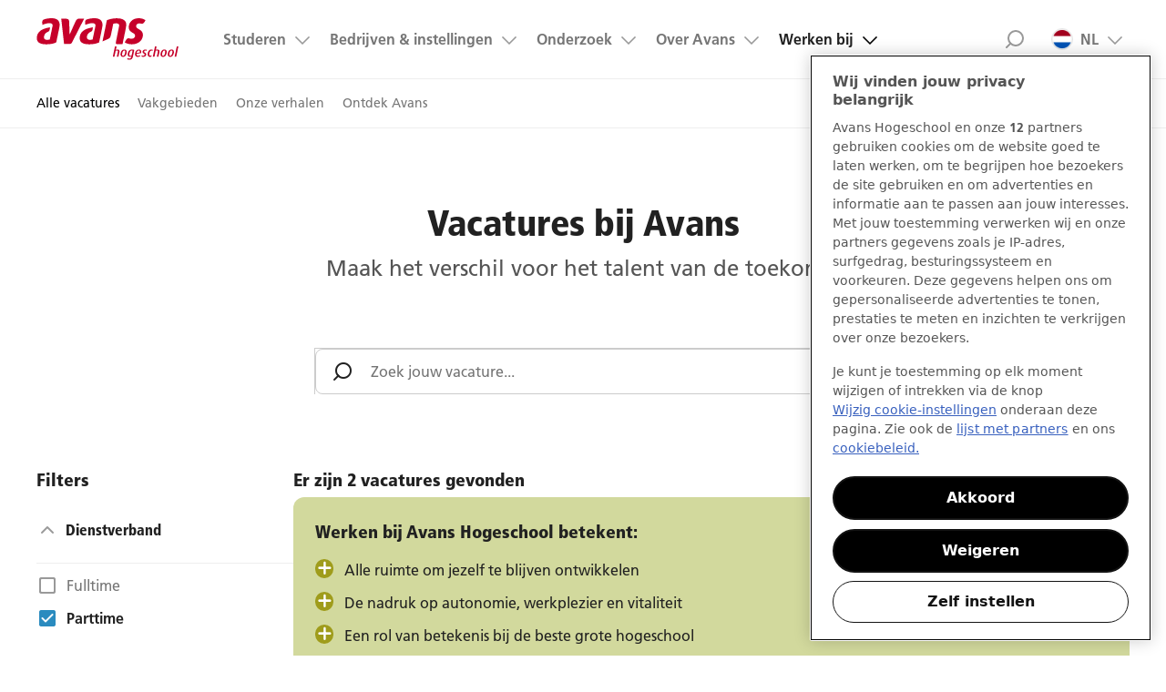

--- FILE ---
content_type: image/svg+xml;charset=UTF-8
request_url: https://www.avans.nl/img/icons/close-icon.svg
body_size: -377
content:
<svg width="24" height="24" viewBox="0 0 24 24" fill="none" xmlns="http://www.w3.org/2000/svg">
<path d="M18 6L6 18" stroke="#212121" stroke-width="2" stroke-linecap="round" stroke-linejoin="round"/>
<path d="M6 6L18 18" stroke="#212121" stroke-width="2" stroke-linecap="round" stroke-linejoin="round"/>
</svg>

--- FILE ---
content_type: application/javascript;charset=UTF-8
request_url: https://www.avans.nl/js/cookie.js?v=5.3.0-181125-1101
body_size: 1082
content:
var dropCookie = true;                      // false disables the Cookie, allowing you to style the banner
var cookieDuration = 14;                    // Number of days before the cookie expires, and the banner reappears
var cookieName = 'allCookies';        // Name of our cookie
var cookieValue = 'on';                     // Value of cookie


$(function () {
    removeMe();
    showCookieDisclaimer();
});

function showCookieDisclaimer() {
    if (checkCookie(window.cookieName) != window.cookieValue && checkCookie("fcCookies") != window.cookieValue && checkCookie("acCookies") != window.cookieValue && checkCookie("mcCookies") != window.cookieValue) { //if the cookie is not set
        showMe();
    }

}

function checkCookieAcceptedNL() {
    var fc = document.getElementById('fc-nl').checked;
    // var ac = document.getElementById('ac-nl').checked;
    var ac = fc;    //merged ac with fc
    var mc = document.getElementById('mc-nl').checked;

    checkCookieAccepted(fc, ac, mc);
}

function checkCookieAcceptedEN() {
    var fc = document.getElementById('fc-en').checked;
    // var ac = document.getElementById('ac-en').checked;
    var ac = fc;    //merged ac with fc
    var mc = document.getElementById('mc-en').checked;

    checkCookieAccepted(fc, ac, mc);
}

function checkCookieAccepted(fc, ac, mc) {
    var domain = window.location.hostname;

    if (fc) { //if the cookie is not set
        createCookie("fcCookies", window.cookieValue, window.cookieDuration); // Create the cookie
    } else {
        eraseCookie("allCookies", domain);
        /*If there is one cookie that needs to be deleted, the cookie for all needs to be gone for sure*/
        eraseCookie("JSESSIONID", domain);
        eraseCookie("fcCookies", domain);
    }
    if (ac) { //if the cookie is not set
        createCookie("acCookies", window.cookieValue, window.cookieDuration); // Create the cookie
    } else {
        eraseCookie("allCookies", domain);
        eraseCookie("acCookies", domain);

        /*google analytics*/
        eraseCookie("__utma", domain);
        eraseCookie("__utmb", domain);
        eraseCookie("__utmc", domain);
        eraseCookie("__utmt", domain);
        eraseCookie("__utmz", domain);
        eraseCookie("_ga", domain);
        eraseCookie("_gid", domain);
    }
    if (mc) { //if the cookie is not set
        createCookie("mcCookies", window.cookieValue, window.cookieDuration); // Create the cookie
    } else {
        eraseCookie("allCookies", domain);
        eraseCookie("mcCookies", domain);

        /*https:/avans.nl*/
        eraseCookie("amplitude_idundefinedavans.nl", "avans.nl");
        eraseCookie("amplitude_id_95d259da637366157e24534534a4c99e", "avans.nl");
        eraseCookie("amplitude_id_95d259da637366157e24534534a4c99eavans.nl", "avans.nl");
        eraseCookie("ajs_group_id", "avans.nl");
        eraseCookie("ajs_group_id", "avans.nl");
        eraseCookie("ajs_anonymous_id", "avans.nl");
        eraseCookie("ajs_user_id", "avans.nl");

        eraseCookie("__atuvc", domain);
        eraseCookie("__atuvs", domain);

        /*facebook*/
        eraseCookie("fr", "facebook.com");

        /*unknown*/
        eraseCookie("mp_143295f44c3404d4dbaca8dd1092bc86_mixpanel", "avans.nl");

        /*github*/
        eraseCookie("_gat", "github.com");
        eraseCookie("_octo", "github.com");
        eraseCookie("_ga", "github.com");
        eraseCookie("logged_in", "gihub.com");

        /*http://s7.addthis.com*/
        eraseCookie("loc", "addthis.com");
        eraseCookie("mus", "addthis.com");
        eraseCookie("uid", "addthis.com");
        eraseCookie("uvc", "addthis.com");

        /*https://platform.twitter.com*/
        eraseCookie("guest_id", "twitter.com");
        eraseCookie("personalization_id", "twitter.com");
    }
}


function createCookie(name, value, days) {
    if (days) {
        var date = new Date();
        date.setTime(date.getTime() + (days * 24 * 60 * 60 * 1000));
        var expires = "; expires=" + date.toGMTString();
        removeMe();
    } else var expires = "";
    if (window.dropCookie) {
        if (name === "allCookies" || name === "mcCookies") {
            dataLayer.push({"event": "cookiesChanged", "action": "trackingAccepted"});
        }
        var domain = window.location.hostname;
        document.cookie = name + "=" + value + expires + "; domain=" + domain + "; path=/";
    }
}

function checkCookie(name) {
    var nameEQ = name + "=";
    var ca = document.cookie.split(';');
    for (var i = 0; i < ca.length; i++) {
        var c = ca[i];
        while (c.charAt(0) == ' ') c = c.substring(1, c.length);
        if (c.indexOf(nameEQ) == 0) return c.substring(nameEQ.length, c.length);
    }

    return null;
}

function getCookie(cname) {
    let name = cname + "=";
    let decodedCookie = decodeURIComponent(document.cookie);
    let ca = decodedCookie.split(';');
    for(let i = 0; i <ca.length; i++) {
        let c = ca[i];
        while (c.charAt(0) == ' ') {
            c = c.substring(1);
        }
        if (c.indexOf(name) == 0) {
            return c.substring(name.length, c.length);
        }
    }
    return null;
}

function eraseCookie(name, domain) {
    var value = "";
    var date = new Date();
    date.setTime(date.getTime() + (-1 * 24 * 60 * 60 * 1000));
    var expires = "; expires=" + date.toGMTString();
    removeMe();

    if (window.dropCookie) {
        document.cookie = name + "=" + value + expires + "; domain=" + domain + "; path=/";
        document.cookie = name + "=" + value + expires + "; domain=." + domain + "; path=/";
    }
}


function showMe() {
    editCookiePreference()
    /*$('#cookie-law').show();*/
    /*$('#notice-nl').show();*/
    //document.addEventListener("scroll", showMe);
}


function removeMe() {
    $('#cookie-law').hide();
    // AR-2028 cookie melding youtube
    $('.youtube-cookie').hide();
    /*$('#notice-nl').hide();*/
    //document.removeEventListener("scroll", showMe);
}

function editCookiePreference() {
    var cookielaw =  document.getElementById('cookie-law');
    if(cookielaw !== undefined && cookielaw !== null) {
        document.getElementById('cookie-law').style.display = "block";
    }
}


--- FILE ---
content_type: text/javascript; charset=utf-8
request_url: https://cdn.ablyft.com/s/82323704.js
body_size: 26352
content:
/*
 _____ _____ _     ___ _
|  _  | __  | |_ _|  _| |_
|     | __ -| | | |  _|  _|
|__|__|_____|_|_  |_| |_|.com
              |___|
*/

var projectData = {"id":82323704,"name":"Avans.nl","debug":false,"restrict_debug":false,"adhere_dnt":false,"max_cookie_lifetime":90,"activation_mode":"immediately","use_antiflicker":false,"snippet_revision":255,"rules":null,"rules_tracking":null,"tracker_url":"https:\/\/log.ablyft.com","experiment_metadata_fields":null,"variation_metadata_fields":null,"cookie_domain":null,"storage":"localStorage","run_only_on_reinit":false,"allow_in_iframes":true,"encode_storage_values":false,"is_spa":null,"js":"","helper_js":"","css":"","experiments":[{"id":38947587,"status":"preview","name":"002 - Add a CTA button for open day in mobile menu at the bottom","traffic_allocation":100,"audiences_match_type":"all","metadata":null,"integrations_run_mode":null,"js":"","reset_js":"","css":"","variations":[{"id":36885260,"name":"Variation #1","type":"code","css_code":"","baseline":false,"traffic_allocation":50,"metadata":null,"js":"var btn = document.createElement(\"a\");\r\nbtn.innerHTML = \"Meld je aan voor een Open Dag\"; \/\/ Set the button text\r\nbtn.classList.add('btn');\r\nbtn.classList.add('btn--primary');\r\nbtn.style.textAlign = \"center\";\r\nbtn.href = \"https:\/\/www.avans.nl\/opleidingen\/open-dagen\";\r\nvar container = document.querySelector('#nav-id'); \/\/ Replace '.menu-list' with the actual class or ID of the container\r\ncontainer.appendChild(btn);","reset_js":"","css":"","changesets":null},{"id":64475752,"name":"Original","type":"code","css_code":"","baseline":true,"traffic_allocation":50,"metadata":null,"js":"","reset_js":"","css":"","changesets":null}],"audiences":[{"id":51513342,"name":"Mobile Visitors","targeting":[{"type":"device_type","rules":[{"value":"mobile","operator":"is"}]}]}],"environments":[{"id":27238912,"name":"Productieomgeving","rules_js":"return true;"}]},{"id":41741659,"status":"preview","name":"007 - Reduce choices on checklist","traffic_allocation":100,"audiences_match_type":"all","metadata":null,"integrations_run_mode":null,"js":"","reset_js":"","css":"","variations":[{"id":45727322,"name":"Variation #1","type":"code","css_code":"","baseline":false,"traffic_allocation":50,"metadata":null,"js":"\/\/ === PART 1: Rebuild the table with new step content ===\r\n\r\nvar table = document.querySelector('table[summary=\"Stappenplan aanmelding hbo-opleiding Avans Hogeschool\"]');\r\n\r\nif (table) {\r\n  var tbody = table.getElementsByTagName('tbody')[0];\r\n\r\n  \/\/ Remove all existing rows\r\n  while (tbody.firstChild) {\r\n    tbody.removeChild(tbody.firstChild);\r\n  }\r\n\r\n  \/\/ Define new steps\r\n  var newSteps = [\r\n    {\r\n      label: 'Stap 1:',\r\n      content: 'Vraag op tijd je <a href=\"https:\/\/www.digid.nl\/\" target=\"_blank\" title=\"naar website DigiD\">DigiD<\/a> aan. Dit duurt 5 werkdagen.'\r\n    },\r\n    {\r\n      label: 'Stap 2:',\r\n      content: 'Voer je persoonsgegevens in op <a href=\"https:\/\/www.studielink.nl\/\" target=\"_blank\" title=\"Naar website Studielink\">Studielink.nl<\/a> en doe een verzoek tot inschrijving.'\r\n    }\r\n  ];\r\n\r\n  \/\/ Rebuild rows\r\n  for (var i = 0; i < newSteps.length; i++) {\r\n    var tr = document.createElement('tr');\r\n\r\n    var tdLabel = document.createElement('td');\r\n    tdLabel.style.whiteSpace = 'nowrap';\r\n    tdLabel.innerHTML = '<strong>' + newSteps[i].label + '<\/strong>';\r\n\r\n    var tdContent = document.createElement('td');\r\n    tdContent.style.width = '424px';\r\n    tdContent.innerHTML = newSteps[i].content;\r\n\r\n    tr.appendChild(tdLabel);\r\n    tr.appendChild(tdContent);\r\n    tbody.appendChild(tr);\r\n  }\r\n}\r\n\r\n\/\/ === PART 2: Inject heading and list below specific paragraph ===\r\n\r\nvar injectionAnchor = document.querySelector('#skip-to-content > main > div > article > p:nth-child(4)');\r\n\r\nif (injectionAnchor) {\r\n  var wrapper = document.createElement('div');\r\n  wrapper.innerHTML =\r\n    '<h2>Zo rond je je inschrijving af<\/h2>' +\r\n    '<ul>' +\r\n      '<li>Je hebt je aangemeld in Studielink voor de <a data-fragment-id=\"\" data-uuid=\"8bd20a71-a3bc-4031-a214-9a84675064dd\" href=\"https:\/\/www.avans.nl\/studeren\/praktische-zaken\/aanmelden\/deadlines\" title=\"Deadlines aanmelden per opleidingsvariant\">deadline<\/a>&nbsp;van jouw opleiding.&nbsp;<\/li>' +\r\n      '<li>je voldoet aan de&nbsp;<a data-fragment-id=\"\" data-uuid=\"16f56ace-d95e-4096-a1b8-0162cb06b23a\" href=\"https:\/\/www.avans.nl\/binaries\/content\/assets\/nextweb\/studeren\/praktische-zaken\/inschrijfvoorwaarden-nl-2024-2025.pdf\" target=\"_blank\">inschrijvingsvoorwaarden<\/a>.<\/li>' +\r\n      '<li>Je krijgt na je aanmelding een uitnodiging voor de <a data-fragment-id=\"\" data-uuid=\"7165b496-6a55-4723-adb7-364f44697321\" href=\"https:\/\/www.avans.nl\/studeren\/praktische-zaken\/aanmelden\/studiekeuzecheck\" title=\"Studiekeuzecheck\">studiekeuzecheck<\/a>.&nbsp;<br \/>' +\r\n      'Selectieopleidingen en opleidingen met aanvullende eisen hebben een eigen procedure. Voor NON-EER studenten is de studiekeuzecheck verplicht. Kijk bij de opleiding van jouw keuze hoe de studiekeuzecheck wordt ingezet.<\/li>' +\r\n      '<li>Check&nbsp;op <a href=\"https:\/\/www.studielink.nl\/\" target=\"_blank\" title=\"Naar website Studielink\">Studielink.nl<\/a> de berichten in je dashboard. Dan weet je welke acties je moet ondernemennom je in te schrijven voor een studie. Alle stappen moeten uiterlijk 31 augustus afgerond zijn. Zo niet, dan mag je geen onderwijs volgen bij Avans Hogeschool.<\/li>' +\r\n    '<\/ul>';\r\n\r\n  injectionAnchor.parentNode.insertBefore(wrapper, injectionAnchor.nextSibling);\r\n}\r\n","reset_js":"","css":"","changesets":null},{"id":99876788,"name":"Original","type":"code","css_code":"","baseline":true,"traffic_allocation":50,"metadata":null,"js":"","reset_js":"","css":"","changesets":null}],"audiences":[{"id":60647362,"name":"All Visitors","targeting":[{"type":"js","rules":[{"value":"return true;"}]}]}],"environments":[{"id":27238912,"name":"Productieomgeving","rules_js":"return true;"}]},{"id":41968201,"status":"preview","name":"008 - Opledingen page add online open evening block deeltijd+voltijd","traffic_allocation":50,"audiences_match_type":"all","metadata":null,"integrations_run_mode":null,"js":"","reset_js":"","css":"","variations":[{"id":34161601,"name":"Original","type":"code","css_code":"","baseline":true,"traffic_allocation":50,"metadata":null,"js":"","reset_js":"","css":"","changesets":null},{"id":55757597,"name":"Variation #1","type":"code","css_code":".result-block__link.ab-change {\r\n    background: #98cbde;\r\n}\r\n\r\n.result-block__content-container.ab-changed {\r\n\tpadding-top: 25px !important;\r\n}\r\n\r\n","baseline":false,"traffic_allocation":50,"metadata":null,"js":"\/\/ Select key elements\r\nvar list = document.querySelector('.result__list');\r\nvar listSection = document.querySelector('.resultpage__content');\r\n\r\n\/\/ Create a new <li> element with the required structure\r\nfunction createResultBlock() {\r\n    var block = document.createElement('li');\r\n    block.className = 'result-block';\r\n    block.innerHTML =\r\n        '<div class=\"result-block__link ab-change\" style=\"cursor: pointer;\">' +\r\n            '<div class=\"result-block__image-container ab-change\">' +\r\n                '<div class=\"result-block__image-hover-overlay ab-change\">' +\r\n                    '<img alt=\"Open dag\/avond\" class=\"result-block__image ab-change\" ' +\r\n                        'src=\"binaries\/_ht_1756285039459\/content\/gallery\/nextweb\/afbeeldingen-vanaf-30-06-25\/studeren\/online-open-avonden-avans-hogeschool.jpg\">' +\r\n                '<\/div>' +\r\n            '<\/div>' +\r\n            '<div class=\"result-block__content-container ab-changed\">' +\r\n                '<div>' +\r\n                    '<h4 class=\"result-block__header ab-change\">Accountancy (deeltijd)<\/h4>' +\r\n                    '<div class=\"result-block__content ab-change\">' +\r\n                        '<p>Tijdens de hbo-opleiding Accountancy deeltijd leer je betrouwbare financi\u00eble overzichten te maken. Je gaat bedrijfsprocessen doorgronden en informatie delen. Met veel vrijheid, in je eigen tempo.<\/p>' +\r\n                    '<\/div>' +\r\n                    '<a data-widget-int-elmt=\"text-link\" class=\"btn btn--primary ab-changed\">Ik meld me nu aan<\/a>' +\r\n                    '<a data-widget-int-elmt=\"text-link\" class=\"btn btn--secondary ab-changed\">Ik wil meer informatie<\/a>' +\r\n                '<\/div>' +\r\n            '<\/div>' +\r\n        '<\/div>';\r\n    return block;\r\n}\r\n\r\n\/\/ Function to apply changes to the inserted block\r\nfunction applyChanges(block) {\r\n    var heading = block.querySelector('.result-block__header.ab-change');\r\n    heading.textContent = 'Kom naar de online Open avonden op 28, 29 en 30 oktober';\r\n\r\n    var paragraph = block.querySelector('.result-block__content.ab-change > p');\r\n    paragraph.textContent = 'Ga in gesprek met onze studenten en docenten. Bekijk online presentaties en ontdek of studeren bij Avans bij jou past en wat je echt leuk vindt.';\r\n\r\n    var primaryCta = block.querySelector('.btn--primary.ab-changed');\r\n    primaryCta.setAttribute('href', 'https:\/\/forms.hippocampus.eu\/avans\/avans-|-online-open-avond\/open\/eyJSZWdpc3RyYXRpb25MaW5rSWQiOiI3MjY1ZjFhNS0zZDUxLTQwMzYtYmE0Yi1iZGRmZmI2OTE3OWMifQ?institute=avans voltijd %2F deeltijd');\r\n\r\n    var secondaryCta = block.querySelector('.btn--secondary.ab-changed');\r\n    secondaryCta.setAttribute('href', 'https:\/\/www.avans.nl\/opleidingen\/open-dagen\/online');\r\n\r\n    var image = block.querySelector('.result-block__image.ab-change');\r\n    image.setAttribute('src', 'https:\/\/www.avans.nl\/binaries\/_ht_1756285039459\/content\/gallery\/nextweb\/afbeeldingen-vanaf-30-06-25\/studeren\/online-open-avonden-avans-hogeschool.jpg');\r\n}\r\n\r\n\/\/ Prevent multiple insertions\r\nvar isBlockInserted = false;\r\n\r\nfunction insertOnlineOpenAvondBlock() {\r\n    if (isBlockInserted) return;\r\n\r\n    if (!list) {\r\n        if (listSection && !listSection.querySelector('ul')) {\r\n            list = document.createElement('ul');\r\n            list.className = 'result__list result__list--news result__list--studies';\r\n            listSection.appendChild(list);\r\n        } else {\r\n            return;\r\n        }\r\n    }\r\n\r\n    var lastResultBlock = list.querySelector('li.result-block:last-of-type');\r\n    var newResultBlock = createResultBlock();\r\n    applyChanges(newResultBlock);\r\n\r\n    if (list.children.length >= 5) {\r\n        var newResultBlockClone = createResultBlock();\r\n        applyChanges(newResultBlockClone);\r\n\r\n        if (lastResultBlock && lastResultBlock.parentNode) {\r\n            lastResultBlock.parentNode.insertBefore(newResultBlock, lastResultBlock.nextSibling);\r\n        }\r\n\r\n        var middleIndex = Math.floor(list.children.length \/ 2);\r\n        list.insertBefore(newResultBlockClone, list.children[middleIndex]);\r\n    } else if (lastResultBlock && lastResultBlock.parentNode) {\r\n        lastResultBlock.parentNode.insertBefore(newResultBlock, lastResultBlock.nextSibling);\r\n    } else {\r\n        list.appendChild(newResultBlock);\r\n    }\r\n\r\n    isBlockInserted = true;\r\n}\r\n\r\n\/\/ Execute the insertion immediately\r\ninsertOnlineOpenAvondBlock();","reset_js":"","css":".result-block__link.ab-change {\r\n    background: #98cbde;\r\n}\r\n\r\n.result-block__content-container.ab-changed {\r\n\tpadding-top: 25px !important;\r\n}\r\n\r\n","changesets":null}],"audiences":[{"id":60647362,"name":"All Visitors","targeting":[{"type":"js","rules":[{"value":"return true;"}]}]}],"environments":[{"id":27238912,"name":"Productieomgeving","rules_js":"return true;"}]},{"id":41973355,"status":"running","name":"011 - Opleidingen open dag blok deeltijd+voltijd ","traffic_allocation":100,"audiences_match_type":"all","metadata":null,"integrations_run_mode":null,"js":null,"reset_js":null,"css":null,"variations":[{"id":80909516,"name":"Variation #1","type":"code","css_code":".result-block__link.ab-change {\r\n    background: #98cbde;\r\n}\r\n\r\n.result-block__content-container.ab-changed {\r\n\tpadding-top: 25px !important;\r\n}\r\n\r\n","baseline":false,"traffic_allocation":50,"metadata":null,"js":"\/\/ Select key elements\nvar list = document.querySelector('.result__list');\nvar listSection = document.querySelector('.resultpage__content');\n\n\/\/ Create a new <li> element with the required structure\nfunction createResultBlock() {\n    var block = document.createElement('li');\n    block.className = 'result-block';\n    block.innerHTML =\n        '<div class=\"result-block__link ab-change\" style=\"cursor: pointer;\">' +\n            '<div class=\"result-block__image-container ab-change\">' +\n                '<div class=\"result-block__image-hover-overlay ab-change\">' +\n                    '<img alt=\"Open dag\/avond\" class=\"result-block__image ab-change\" ' +\n                        'src=\"binaries\/_ht_1756285039459\/content\/gallery\/nextweb\/afbeeldingen-vanaf-30-06-25\/studeren\/online-open-avonden-avans-hogeschool.jpg\">' +\n                '<\/div>' +\n            '<\/div>' +\n            '<div class=\"result-block__content-container ab-changed\">' +\n                '<div>' +\n                    '<h4 class=\"result-block__header ab-change\">Accountancy (deeltijd)<\/h4>' +\n                    '<div class=\"result-block__content ab-change\">' +\n                        '<p>Tijdens de hbo-opleiding Accountancy deeltijd leer je betrouwbare financi\u00eble overzichten te maken. Je gaat bedrijfsprocessen doorgronden en informatie delen. Met veel vrijheid, in je eigen tempo.<\/p>' +\n                    '<\/div>' +\n                    '<a data-widget-int-elmt=\"text-link\" class=\"btn btn--primary ab-changed\">Ik meld me nu aan<\/a>' +\n                    '<a data-widget-int-elmt=\"text-link\" class=\"btn btn--secondary ab-changed\">Ik wil meer informatie<\/a>' +\n                '<\/div>' +\n            '<\/div>' +\n        '<\/div>';\n    return block;\n}\n\n\/\/ Function to apply changes to the inserted block\nfunction applyChanges(block) {\n    var heading = block.querySelector('.result-block__header.ab-change');\n    heading.textContent = 'Kom naar de Open avond\/dag op 29, 30 en 31 januari';\n\n    var paragraph = block.querySelector('.result-block__content.ab-change > p');\n    paragraph.textContent = 'Ontdek van welke opleiding jij enthousiast wordt en kom naar onze Open avond\/dag.  Proef de sfeer, praat met docenten, studenten en studieadviseurs. Wij helpen je graag om een keuze te maken!';\n\n    var primaryCta = block.querySelector('.btn--primary.ab-changed');\n    primaryCta.setAttribute('href', 'https:\/\/forms.hippocampus.eu\/avans\/39i4z3z3ss1xnish\/open\/eyJSZWdpc3RyYXRpb25MaW5rSWQiOiI3MmU5YmFjMC0wNjliLTQ4NTMtYTFmMS1mNDI3N2JiODU5YzIifQ?institute=avans%20voltijd%20%2F%20deeltijd%20%2F%20duaal');\n\n    var secondaryCta = block.querySelector('.btn--secondary.ab-changed');\n    secondaryCta.setAttribute('href', 'https:\/\/www.avans.nl\/opleidingen\/open-dagen\/op-locatie');\n\n    var image = block.querySelector('.result-block__image.ab-change');\n    image.setAttribute('src', 'https:\/\/www.avans.nl\/binaries\/_ht_1764081645106\/content\/gallery\/nextweb\/afbeeldingen-vanaf-30-06-25\/studeren\/open-dag-voltijd-duaal-deeltijd-avans-hogeschool.jpg');\n}\n\n\/\/ Prevent multiple insertions\nvar isBlockInserted = false;\n\nfunction insertOnlineOpenAvondBlock() {\n    if (isBlockInserted) return;\n\n    if (!list) {\n        if (listSection && !listSection.querySelector('ul')) {\n            list = document.createElement('ul');\n            list.className = 'result__list result__list--news result__list--studies';\n            listSection.appendChild(list);\n        } else {\n            return;\n        }\n    }\n\n    var lastResultBlock = list.querySelector('li.result-block:last-of-type');\n    var newResultBlock = createResultBlock();\n    applyChanges(newResultBlock);\n\n    if (list.children.length >= 5) {\n        var newResultBlockClone = createResultBlock();\n        applyChanges(newResultBlockClone);\n\n        if (lastResultBlock && lastResultBlock.parentNode) {\n            lastResultBlock.parentNode.insertBefore(newResultBlock, lastResultBlock.nextSibling);\n        }\n\n        var middleIndex = Math.floor(list.children.length \/ 2);\n        list.insertBefore(newResultBlockClone, list.children[middleIndex]);\n    } else if (lastResultBlock && lastResultBlock.parentNode) {\n        lastResultBlock.parentNode.insertBefore(newResultBlock, lastResultBlock.nextSibling);\n    } else {\n        list.appendChild(newResultBlock);\n    }\n\n    isBlockInserted = true;\n}\n\n\/\/ Execute the insertion immediately\ninsertOnlineOpenAvondBlock();","reset_js":null,"css":".result-block__link.ab-change {\r\n    background: #98cbde;\r\n}\r\n\r\n.result-block__content-container.ab-changed {\r\n\tpadding-top: 25px !important;\r\n}\r\n\r\n","changesets":[]},{"id":92030253,"name":"Original","type":"code","css_code":"","baseline":true,"traffic_allocation":50,"metadata":null,"js":"","reset_js":"","css":"","changesets":null}],"audiences":[{"id":60647362,"name":"All Visitors","targeting":[{"type":"js","rules":[{"value":"return true;"}]}]}],"environments":[{"id":27238912,"name":"Productieomgeving","rules_js":"return true;"}]},{"id":46598562,"status":"preview","name":"[COPY OF] 004 - Apply directly to LinkedIn","traffic_allocation":100,"audiences_match_type":"all","metadata":null,"integrations_run_mode":null,"js":"","reset_js":"","css":"","variations":[{"id":77394993,"name":"Variation #1","type":"code","css_code":".applyNowLink::after{\r\n    content: \"\";\r\n    background-color: #007fad;\r\n    width: 28px;\r\n    height: 14px;\r\n    display: block;\r\n    -webkit-mask-image: url(..\/img\/icons\/chevron-right-outline-white.svg);\r\n    -webkit-mask-position: center;\r\n    -webkit-mask-repeat: no-repeat;\r\n    mask-image: url(..\/img\/icons\/chevron-right-outline-white.svg);\r\n    mask-position: center;\r\n    mask-repeat: no-repeat;\r\n    transform: rotate(0);\r\n    border: none;\r\n}\r\n\r\n.applyNowLink{\r\n  \tfont-family: FrutigerLTW05-65Bold;\r\n  \tdisplay: inline-flex;\r\n    align-items: center;\r\n\tcolor: #007fad; \r\n  \tfont-weight: bold;\r\n}\r\n\r\n.applyNowLink:hover{\r\n\ttext-decoration: underline !important;\r\n}","baseline":false,"traffic_allocation":50,"metadata":null,"js":"!function(e,n){\"use strict\";let t=Object.freeze({testId:\"TEST-ID-004\",variationName:\"Add Specific Links\",observerTimeoutDuration:5e3,waitForDOMContentLoaded:!0,requiredElements:[{selector:\"li.result-block\",condition:\"\"}]}),i={observerRunning:!1,variationApplied:!1,observerTimeoutId:null},d=performance.now(),a=n.cookie.includes(\"abTestDebug\"),o={notice:\"#cce5ff\",error:\"#ffcccc\",success:\"#d5ffcc\"},l=new MutationObserver(function e(){g()&&($(),i.observerTimeoutId&&(clearTimeout(i.observerTimeoutId),i.observerTimeoutId=null),s())}),r=function n(){let i=e.location.href;return t.requiredElements.filter(n=>{if(!n.condition)return!0;if(n.condition.startsWith(\"(\")&&n.condition.endsWith(\")\"))return e.matchMedia(n.condition).matches;{let t=RegExp(n.condition);return t.test(i)}}).map(e=>e.selector)}(),u=function(e){let t=n.querySelector(\"main\");for(let i of e)if(\"attributes\"===i.type&&\"checked\"===i.attributeName){let d=i.target,a=d.nextSibling;if(a&&\"LABEL\"===a.tagName){let o=a.textContent.trim().toLowerCase();console.log(o),d.checked&&(\"voltijd\"===o||\"deeltijd\"===o||\"duaal\"===o)&&insertApplyNowLinkSelect(t,o)}}};function s(){if(!i.variationApplied)try{let d=n.querySelector(\"main\"),a=new MutationObserver(e=>{u(e,d)});a.observe(d,{attributes:!0,childList:!0,subtree:!0}),function t(i){if(i){let d=i.querySelectorAll(\"li.result-block\");d.forEach(t=>{let i=t.querySelector(\"h4\"),d=i?i.textContent.trim():\"\",a=t.querySelector(\".result-block__link-more\");if(c[d]&&!t.querySelector(`a[href=\"${c[d]}\"]`)){let o=n.createElement(\"a\");o.href=c[d],o.target=\"_blank\",o.classList.add(\"applyNowLink\"),o.textContent=\"Direct aanmelden\",o.style.marginLeft=\"10px\",a&&a.parentNode.insertBefore(o,a.nextSibling),o.addEventListener(\"click\",function(n){n.stopPropagation(),n.preventDefault(),\"_blank\"===this.target?e.open(this.href,\"_blank\"):e.location.href=this.href})}else if(!t.querySelector(\".applyNowLink\")){let l=n.createElement(\"a\");l.href=\"https:\/\/www.studielink.nl\",l.target=\"_blank\",l.classList.add(\"applyNowLink\"),l.textContent=\"Direct aanmelden\",l.style.marginLeft=\"10px\",a&&a.parentNode.insertBefore(l,a.nextSibling),l.addEventListener(\"click\",function(n){n.stopPropagation(),n.preventDefault(),\"_blank\"===this.target?e.open(this.href,\"_blank\"):e.location.href=this.href})}})}}(d),function t(i){if(i){let d=i.querySelectorAll(\"li.result-block\");d.forEach(t=>{let i=t.querySelector(\"h4\"),d=i?i.textContent.trim():\"\",a=t.querySelector(\".result-block__link-more\"),o=e.location.href;if(o.includes(\"(voltijd)\")||o.includes(\"(duaal)\")||o.includes(\"(deeltijd)\")){let l=d.replace(\/\\s+\\(.*?\\)\/g,\"\");if(c[l]&&!t.querySelector(`a[href=\"${c[l]}\"]`)){let r=n.createElement(\"a\");r.href=c[l],r.target=\"_blank\",r.classList.add(\"applyNowLink\"),r.textContent=\"Direct inschrijven\",r.style.marginLeft=\"10px\",a&&a.parentNode.insertBefore(r,a.nextSibling),r.addEventListener(\"click\",function(n){n.stopPropagation(),n.preventDefault(),e.location.href=this.href})}}})}}(d),w(`Applied variation \"${t.variationName}\"`,\"success\")}catch(o){w(`Error applying variation: ${o.stack}`,\"error\")}finally{i.variationApplied=!0}}let c={\"Accountancy (voltijd)\":\"https:\/\/www.studielink.nl\/?brinCode=07GR&language=nl&educationCode=34406\",\"Accountancy (duaal)\":\"https:\/\/www.studielink.nl\/?brinCode=07GR&language=nl&educationCode=34406&variantcode=4406\",\"Accountancy (voltijd)\":\"https:\/\/www.studielink.nl\/?brinCode=07GR&language=nl&educationCode=34406\",\"Accountancy (deeltijd)\":\"https:\/\/www.studielink.nl\/?brinCode=07GR&language=nl&educationCode=34406&variantcode=1406\",\"Bedrijfskunde Associate degree (voltijd)\":\"https:\/\/www.studielink.nl\/?brinCode=07GR&language=nl&educationCode=80074&variantcode=2074\",\"Bedrijfskunde Associate degree (voltijd)\":\"https:\/\/www.studielink.nl\/?brinCode=07GR&language=nl&educationCode=80074&variantcode=3074\",\"Bedrijfskunde Associate degree (deeltijd)\":\"https:\/\/www.studielink.nl\/?brinCode=07GR&language=nl&educationCode=80074\",\"Built Environment Associate degree (voltijd)\":\"https:\/\/www.studielink.nl\/?brinCode=07GR&language=nl&educationCode=80154&variantcode=0154\",\"Communicatie Associate degree (voltijd)\":\"https:\/\/www.studielink.nl\/?brinCode=07GR&language=nl&educationCode=80139&variantcode=1139\",\"Communicatie Associate degree (deeltijd)\":\"https:\/\/www.studielink.nl\/?brinCode=07GR&language=nl&educationCode=80139\",\"Engineering Associate degree (voltijd)\":\"https:\/\/www.studielink.nl\/?brinCode=07GR&language=nl&educationCode=80091&variantcode=0091\",\"Engineering Associate degree (duaal)\":\"https:\/\/www.studielink.nl\/?brinCode=07GR&language=nl&educationCode=80091&variantcode=1091\",\"Engineering Associate degree (voltijd)\":\"https:\/\/www.studielink.nl\/?brinCode=07GR&language=nl&educationCode=80091&variantcode=1091\",\"Engineering Associate degree (deeltijd)\":\"https:\/\/www.studielink.nl\/?brinCode=07GR&language=nl&educationCode=80091&variantcode=2091\",\"Finance Associate degree (voltijd)\":\"https:\/\/www.studielink.nl\/?brinCode=07GR&language=nl&educationCode=80143&variantcode=0143\",\"Finance Associate degree (voltijd)\":\"https:\/\/www.studielink.nl\/?brinCode=07GR&language=nl&educationCode=80143&variantcode=1143\",\"Finance Associate degree (deeltijd)\":\"https:\/\/www.studielink.nl\/?brinCode=07GR&language=nl&educationCode=80143&variantcode=2143\",\"Health & Social Work Associate degree (voltijd)\":\"https:\/\/www.studielink.nl\/?brinCode=07GR&language=nl&educationCode=80147&variantcode=0147\",\"Human Resource Management Associate degree (voltijd)\":\"https:\/\/www.studielink.nl\/?brinCode=07GR&language=nl&educationCode=80073&variantcode=1073\",\"Human Resource Management Associate degree (voltijd)\":\"https:\/\/www.studielink.nl\/?brinCode=07GR&language=nl&educationCode=80073&variantcode=2073\",\"Human Resource Management Associate degree (deeltijd)\":\"https:\/\/www.studielink.nl\/?brinCode=07GR&language=nl&educationCode=80073\",\"Informatica Associate degree (voltijd)\":\"https:\/\/www.studielink.nl\/?brinCode=07GR&language=nl&educationCode=80075&variantcode=1075\",\"Informatica Associate degree (voltijd)\":\"https:\/\/www.studielink.nl\/?brinCode=07GR&language=nl&educationCode=80075&variantcode=2075\",\"Informatica Associate degree (deeltijd)\":\"https:\/\/www.studielink.nl\/?brinCode=07GR&language=nl&educationCode=80075&variantcode=3075\",\"Logistiek Associate degree (duaal)\":\"https:\/\/www.studielink.nl\/?brinCode=07GR&language=nl&educationCode=80148&variantcode=0148\",\"Logistiek Associate degree (voltijd)\":\"https:\/\/www.studielink.nl\/?brinCode=07GR&language=nl&educationCode=80148&variantcode=0148\",\"Management Associate degree (voltijd)\":\"https:\/\/www.studielink.nl\/?brinCode=07GR&language=nl&educationCode=80113&variantcode=0113\",\"Management Associate degree (deeltijd)\":\"https:\/\/www.studielink.nl\/?brinCode=07GR&language=nl&educationCode=80113&variantcode=1113\",\"Management in de Zorg Associate degree (deeltijd)\":\"https:\/\/www.studielink.nl\/?brinCode=07GR&language=nl&educationCode=80011&variantcode=0011\",\"Marketing Management Associate degree (voltijd)\":\"https:\/\/www.studielink.nl\/?brinCode=07GR&language=nl&educationCode=80036&variantcode=1036\",\"Marketing Management Associate degree (deeltijd)\":\"https:\/\/www.studielink.nl\/?brinCode=07GR&language=nl&educationCode=80036\",\"Mechatronica Associate degree (deeltijd)\":\"https:\/\/www.studielink.nl\/?brinCode=07GR&language=nl&educationCode=80158&variantcode=0158\",\"Ondernemerschap & Retail Management Associate degree (voltijd)\":\"https:\/\/www.studielink.nl\/?brinCode=07GR&language=nl&educationCode=80010&variantcode=1010\",\"Ondernemerschap & Retail Management Associate degree (deeltijd)\":\"https:\/\/www.studielink.nl\/?brinCode=07GR&language=nl&educationCode=80010\",\"Ondernemerschap & Retail Management Associate degree (duaal)\":\"https:\/\/www.studielink.nl\/?brinCode=07GR&language=nl&educationCode=80010&variantcode=0010\",\"Social Work Associate degree (deeltijd)\":\"https:\/\/www.studielink.nl\/?brinCode=07GR&language=nl&educationCode=80145\",\"Autonome beeldende Kunst (voltijd)\":\"https:\/\/www.studielink.nl\/?brinCode=07GR&language=nl&educationCode=39110\",\"Bedrijfskunde (voltijd)\":\"https:\/\/www.studielink.nl\/?brinCode=07GR&language=nl&educationCode=34035\",\"Bedrijfskunde (deeltijd)\":\"https:\/\/www.studielink.nl\/?brinCode=07GR&language=nl&educationCode=34035\",\"Bestuurskunde\/Overheidsmanagement (voltijd)\":\"https:\/\/www.studielink.nl\/?brinCode=07GR&language=nl&educationCode=34464&variantcode=4464\",\"Bestuurskunde\/Overheidsmanagement (deeltijd)\":\"https:\/\/www.studielink.nl\/?brinCode=07GR&language=nl&educationCode=34464&variantcode=4465\",\"Biologie en Medisch Laboratoriumonderzoek (voltijd)\":\"https:\/\/www.studielink.nl\/?brinCode=07GR&language=nl&educationCode=34397&variantcode=4397\",\"Bouwkunde (duaal)\":\"https:\/\/www.studielink.nl\/?brinCode=07GR&language=nl&educationCode=34263&variantcode=4263\",\"Bouwkunde (voltijd)\":\"https:\/\/www.studielink.nl\/?brinCode=07GR&language=nl&educationCode=34263\",\"Bouwtechnische Bedrijfskunde (duaal)\":\"https:\/\/www.studielink.nl\/?brinCode=07GR&language=nl&educationCode=34261&variantcode=4261\",\"Bouwtechnische Bedrijfskunde (voltijd)\":\"https:\/\/www.studielink.nl\/?brinCode=07GR&language=nl&educationCode=34261&variantcode=4261\",\"Business Innovation (voltijd)\":\"https:\/\/www.studielink.nl\/?brinCode=07GR&language=nl&educationCode=35515&variantcode=0016\",\"Business IT & Management (duaal)\":\"https:\/\/www.studielink.nl\/?brinCode=07GR&language=nl&educationCode=39118&variantcode=4404\",\"Business IT & Management (voltijd)\":\"https:\/\/www.studielink.nl\/?brinCode=07GR&language=nl&educationCode=39118&variantcode=4404\",\"Business IT & Management (deeltijd)\":\"https:\/\/www.studielink.nl\/?brinCode=07GR&language=nl&educationCode=39118&variantcode=3404\",\"Cabaret (voltijd)\":\"https:\/\/www.studielink.nl\/?brinCode=07GR&language=nl&educationCode=30030&variantcode=0030\",\"Chemie Breda (duaal)\":\"https:\/\/www.studielink.nl\/?brinCode=07GR&language=nl&educationCode=34396&variantcode=4396\",\"Chemie Breda (voltijd)\":\"https:\/\/www.studielink.nl\/?brinCode=07GR&language=nl&educationCode=34396\",\"Chemie 's-Hertogenbosch (voltijd)\":\"https:\/\/www.studielink.nl\/?brinCode=07GR&language=nl&educationCode=34396\",\"Chemische Technologie (voltijd)\":\"https:\/\/www.studielink.nl\/?brinCode=07GR&language=nl&educationCode=34275&variantcode=4275\",\"Civiele Techniek (duaal)\":\"https:\/\/www.studielink.nl\/?brinCode=07GR&language=nl&educationCode=34279&variantcode=4279\",\"Civiele Techniek (voltijd)\":\"https:\/\/www.studielink.nl\/?brinCode=07GR&language=nl&educationCode=34279\",\"Commerci\\xeble Economie (voltijd)\":\"https:\/\/www.studielink.nl\/?brinCode=07GR&language=nl&educationCode=34402\",\"Commerci\\xeble Economie (deeltijd)\":\"https:\/\/www.studielink.nl\/?brinCode=07GR&language=nl&educationCode=34402\",\"Communicatie (voltijd)\":\"https:\/\/www.studielink.nl\/?brinCode=07GR&language=nl&educationCode=34405&variantcode=4405\",\"Communicatie (deeltijd)\":\"https:\/\/www.studielink.nl\/?brinCode=07GR&language=nl&educationCode=34405&variantcode=1405\",\"Communication & Multimedia Design (voltijd)\":\"https:\/\/www.studielink.nl\/?brinCode=07GR&language=nl&educationCode=34092\",\"Elektrotechniek (voltijd)\":\"https:\/\/www.studielink.nl\/?brinCode=07GR&language=nl&educationCode=34267\",\"Elektrotechniek (duaal)\":\"https:\/\/www.studielink.nl\/?brinCode=07GR&language=nl&educationCode=34267&variantcode=4267\",\"Elektrotechniek (deeltijd)\":\"https:\/\/www.studielink.nl\/?brinCode=07GR&language=nl&educationCode=34267&variantcode=3267\",\"Finance & Control (voltijd)\":\"https:\/\/www.studielink.nl\/?brinCode=07GR&language=nl&educationCode=35520\",\"Finance & Control (deeltijd)\":\"https:\/\/www.studielink.nl\/?brinCode=07GR&language=nl&educationCode=35520&variantcode=1401\",\"Finance & Control (International) (voltijd)\":\"https:\/\/www.studielink.nl\/?brinCode=07GR&language=en&educationCode=35520&variantcode=4403\",\"HBO-Rechten (deeltijd)\":\"https:\/\/www.studielink.nl\/?brinCode=07GR&language=nl&educationCode=39205&variantcode=1205\",\"HBO-Rechten (voltijd)\":\"https:\/\/www.studielink.nl\/?brinCode=07GR&language=nl&educationCode=39205&variantcode=1205\",\"Human Resource Management (voltijd)\":\"https:\/\/www.studielink.nl\/?brinCode=07GR&language=nl&educationCode=34609\",\"Human Resource Management (deeltijd)\":\"https:\/\/www.studielink.nl\/?brinCode=07GR&language=nl&educationCode=34609\",\"Informatica (voltijd)\":\"https:\/\/www.studielink.nl\/?brinCode=07GR&language=nl&educationCode=34479\",\"Informatica (deeltijd)\":\"https:\/\/www.studielink.nl\/?brinCode=07GR&language=nl&educationCode=34479&variantcode=3479\",\"Integrale Veiligheidskunde (deeltijd)\":\"https:\/\/www.studielink.nl\/?brinCode=07GR&language=nl&educationCode=39268&variantcode=9204\",\"Integrale Veiligheidskunde (voltijd)\":\"https:\/\/www.studielink.nl\/?brinCode=07GR&language=nl&educationCode=39268\",\"International Business (voltijd)\":\"https:\/\/www.studielink.nl\/?brinCode=07GR&language=en&educationCode=30029\",\"Management in de Zorg (deeltijd)\":\"https:\/\/www.studielink.nl\/?brinCode=07GR&language=nl&educationCode=34538&variantcode=4538\",\"Master Animatie (voltijd)\":\"https:\/\/www.studielink.nl\/?brinCode=07GR&language=en&educationCode=49123&variantcode=9123\",\"Master of Arts in Fine Art and Design (voltijd)\":\"https:\/\/www.studielink.nl\/?brinCode=07GR&language=en&educationCode=49114&variantcode=4911\",\"Mechatronica (voltijd)\":\"https:\/\/www.studielink.nl\/?brinCode=07GR&language=nl&educationCode=30026&variantcode=0026\",\"Mechatronica (deeltijd)\":\"https:\/\/www.studielink.nl\/?brinCode=07GR&language=nl&educationCode=30026&variantcode=0027\",\"Mens en Techniek - Gezondheidszorgtechnologie (voltijd)\":\"https:\/\/www.studielink.nl\/?brinCode=07GR&language=nl&educationCode=30039&variantcode=3003\",\"Milieukunde (voltijd)\":\"https:\/\/www.studielink.nl\/?brinCode=07GR&language=en&educationCode=34284&variantcode=4284\",\"Ondernemerschap & Retail Management (voltijd)\":\"https:\/\/www.studielink.nl\/?brinCode=07GR&language=nl&educationCode=35523\",\"Ondernemerschap & Retail Management (deeltijd)\":\"https:\/\/www.studielink.nl\/?brinCode=07GR&language=nl&educationCode=35523\",\"Ondernemerschap & Retail Management (duaal)\":\"https:\/\/www.studielink.nl\/?brinCode=07GR&language=nl&educationCode=35523&variantcode=2422\",\"Opleiding tot Fysiotherapeut (voltijd)\":\"https:\/\/www.studielink.nl\/?brinCode=07GR&language=nl&educationCode=34570&variantcode=4570\",\"Opleiding tot Leraar Basisonderwijs (deeltijd)\":\"https:\/\/www.studielink.nl\/?brinCode=07GR&language=nl&educationCode=34808&variantcode=1808\",\"Opleiding tot Leraar Basisonderwijs (voltijd)\":\"https:\/\/www.studielink.nl\/?brinCode=07GR&language=nl&educationCode=34808&variantcode=4808\",\"Opleiding tot Verpleegkundige (deeltijd)\":\"https:\/\/www.studielink.nl\/?brinCode=07GR&language=nl&educationCode=34560\",\"Opleiding tot Verpleegkundige (duaal)\":\"https:\/\/www.studielink.nl\/?brinCode=07GR&language=nl&educationCode=34560\",\"Opleiding tot Verpleegkundige (voltijd)\":\"https:\/\/www.studielink.nl\/?brinCode=07GR&language=nl&educationCode=34560\",\"Ruimtelijke Ontwikkeling (voltijd)\":\"https:\/\/www.studielink.nl\/?brinCode=07GR&language=nl&educationCode=30038&variantcode=3004\",\"Social Work (deeltijd)\":\"https:\/\/www.studielink.nl\/?brinCode=07GR&language=nl&educationCode=34116\",\"Social Work (voltijd)\":\"https:\/\/www.studielink.nl\/?brinCode=07GR&language=nl&educationCode=34116\",\"Technische Bedrijfskunde (voltijd)\":\"https:\/\/www.studielink.nl\/?brinCode=07GR&language=nl&educationCode=34421\",\"Technische Bedrijfskunde (deeltijd)\":\"https:\/\/www.studielink.nl\/?brinCode=07GR&language=nl&educationCode=34421&variantcode=3421\",\"Technische Informatica (voltijd)\":\"https:\/\/www.studielink.nl\/?brinCode=07GR&language=nl&educationCode=34475&variantcode=1475\",\"Technische Informatica (voltijd)\":\"https:\/\/www.studielink.nl\/?brinCode=07GR&language=nl&educationCode=34475\",\"Vormgeving (voltijd)\":\"https:\/\/www.studielink.nl\/?brinCode=07GR&language=nl&educationCode=39111\",\"Werktuigbouwkunde (voltijd)\":\"https:\/\/www.studielink.nl\/?brinCode=07GR&language=nl&educationCode=34280\",\"Werktuigbouwkunde (deeltijd)\":\"https:\/\/www.studielink.nl\/?brinCode=07GR&language=nl&educationCode=34280&variantcode=3280\",\"Animation - Master (voltijd)\":\"https:\/\/www.studielink.nl\/?brinCode=07GR&language=en&educationCode=49123&variantcode=9123\",\"Bestuurskunde\/ Overheidsmanagement (deeltijd)\":\"https:\/\/www.studielink.nl\/?brinCode=07GR&language=nl&educationCode=34464&variantcode=4465\",\"Bestuurskunde\/ Overheidsmanagement (voltijd)\":\"https:\/\/www.studielink.nl\/?brinCode=07GR&language=nl&educationCode=34464&variantcode=4464\",\"Business IT and Management - major (voltijd)\":\"https:\/\/www.studielink.nl\/\",\"Chemie (voltijd)\":\"https:\/\/www.studielink.nl\/?brinCode=07GR&language=nl&educationCode=34396\",\"Design (voltijd)\":\"https:\/\/www.studielink.nl\/\",\"Ecology Futures - Master uitstroomprofiel (voltijd)\":\"https:\/\/www.studielink.nl\/\",\"Environmental Science for Sustainability, Ecosystems and Technology (voltijd)\":\"https:\/\/www.studielink.nl\/?brinCode=07GR&language=en&educationCode=34284&variantcode=4284\",\"Finance & Control (international) (voltijd)\":\"https:\/\/www.studielink.nl\/?brinCode=07GR&language=en&educationCode=35520&variantcode=4403\",\"Fine Art (voltijd)\":\"https:\/\/www.studielink.nl\/\",\"Fysiotherapie (voltijd)\":\"https:\/\/www.studielink.nl\/?brinCode=07GR&language=nl&educationCode=34570&variantcode=4570\",\"HBO-Verpleegkunde (deeltijd)\":\"https:\/\/www.studielink.nl\/?brinCode=07GR&language=nl&educationCode=34560\",\"HBO-Verpleegkunde (duaal)\":\"https:\/\/www.studielink.nl\/?brinCode=07GR&language=nl&educationCode=34560\",\"HBO-Verpleegkunde (voltijd)\":\"https:\/\/www.studielink.nl\/?brinCode=07GR&language=nl&educationCode=34560\",\"Health by Design - Master uitstroomprofiel (voltijd)\":\"https:\/\/www.studielink.nl\/\",\"Leraar Basisonderwijs (deeltijd)\":\"https:\/\/www.studielink.nl\/?brinCode=07GR&language=nl&educationCode=34808&variantcode=1808\",\"Leraar Basisonderwijs (voltijd)\":\"https:\/\/www.studielink.nl\/?brinCode=07GR&language=nl&educationCode=34808&variantcode=4808\",\"Materials & Engergy Transition - Master (voltijd)\":\"https:\/\/www.studielink.nl\/\",\"Situated Design - Master uitstroomprofiel (voltijd)\":\"https:\/\/www.studielink.nl\/\",\"Sociaal Werk Associate degree (voltijd)\":\"https:\/\/www.studielink.nl\/\",\"Sociaal Werk Associate degree (duaal)\":\"https:\/\/www.studielink.nl\/\",\"Technische Bedrijfskunde Breda (voltijd)\":\"https:\/\/www.studielink.nl\/?brinCode=07GR&language=nl&educationCode=34421\",\"Visual Arts and Post-Contemporary Practice - Master uitstroomprofiel (voltijd)\":\"https:\/\/www.studielink.nl\/\"};function w(e,n=\"notice\"){let i=((performance.now()-d)\/1e3).toFixed(3);a&&console.log(`%c ${t.testId} `,`background-color: ${o[n]}`,`${e} (${i}s)`)}function g(){return r.every(e=>n.querySelector(e))}function $(){i.observerRunning&&(l.disconnect(),i.observerRunning=!1)}function C(){!i.variationApplied&&(r.length&&!g()?(w(\"Waiting for ready selectors\",\"notice\"),l.observe(n.body||n,{childList:!0,subtree:!0}),i.observerRunning=!0,t.observerTimeoutDuration&&(i.observerTimeoutId=setTimeout(()=>{$(),g()||w(\"Some ready selectors were not found\",\"error\")},t.observerTimeoutDuration))):s())}t.waitForDOMContentLoaded&&\"loading\"===n.readyState?(w(\"Waiting for DOM ready\",\"notice\"),n.addEventListener(\"DOMContentLoaded\",C)):C()}(window,document);","reset_js":"","css":".applyNowLink::after{\r\n    content: \"\";\r\n    background-color: #007fad;\r\n    width: 28px;\r\n    height: 14px;\r\n    display: block;\r\n    -webkit-mask-image: url(..\/img\/icons\/chevron-right-outline-white.svg);\r\n    -webkit-mask-position: center;\r\n    -webkit-mask-repeat: no-repeat;\r\n    mask-image: url(..\/img\/icons\/chevron-right-outline-white.svg);\r\n    mask-position: center;\r\n    mask-repeat: no-repeat;\r\n    transform: rotate(0);\r\n    border: none;\r\n}\r\n\r\n.applyNowLink{\r\n  \tfont-family: FrutigerLTW05-65Bold;\r\n  \tdisplay: inline-flex;\r\n    align-items: center;\r\n\tcolor: #007fad; \r\n  \tfont-weight: bold;\r\n}\r\n\r\n.applyNowLink:hover{\r\n\ttext-decoration: underline !important;\r\n}","changesets":null},{"id":85202308,"name":"Original","type":"code","css_code":"","baseline":true,"traffic_allocation":50,"metadata":null,"js":"","reset_js":"","css":"","changesets":null}],"audiences":[{"id":60647362,"name":"All Visitors","targeting":[{"type":"js","rules":[{"value":"return true;"}]}]}],"environments":[{"id":27238912,"name":"Productieomgeving","rules_js":"return true;"}]},{"id":48998349,"status":"preview","name":"004 - Apply directly to LinkedIn","traffic_allocation":100,"audiences_match_type":"all","metadata":null,"integrations_run_mode":null,"js":"","reset_js":"","css":"","variations":[{"id":33917677,"name":"Variation #1","type":"code","css_code":".applyNowLink::after{\r\n    content: \"\";\r\n    background-color: #007fad;\r\n    width: 28px;\r\n    height: 14px;\r\n    display: block;\r\n    -webkit-mask-image: url(..\/img\/icons\/chevron-right-outline-white.svg);\r\n    -webkit-mask-position: center;\r\n    -webkit-mask-repeat: no-repeat;\r\n    mask-image: url(..\/img\/icons\/chevron-right-outline-white.svg);\r\n    mask-position: center;\r\n    mask-repeat: no-repeat;\r\n    transform: rotate(0);\r\n    border: none;\r\n}\r\n\r\n.applyNowLink{\r\n  \tfont-family: FrutigerLTW05-65Bold;\r\n  \tdisplay: inline-flex;\r\n    align-items: center;\r\n\tcolor: #007fad; \r\n  \tfont-weight: bold;\r\n}\r\n\r\n.applyNowLink:hover{\r\n\ttext-decoration: underline !important;\r\n}","baseline":false,"traffic_allocation":50,"metadata":null,"js":"!function(e,n){\"use strict\";let t=Object.freeze({testId:\"TEST-ID-004\",variationName:\"Add Specific Links\",observerTimeoutDuration:5e3,waitForDOMContentLoaded:!0,requiredElements:[{selector:\"li.result-block\",condition:\"\"}]}),i={observerRunning:!1,variationApplied:!1,observerTimeoutId:null},d=performance.now(),a=n.cookie.includes(\"abTestDebug\"),o={notice:\"#cce5ff\",error:\"#ffcccc\",success:\"#d5ffcc\"},l=new MutationObserver(function e(){g()&&($(),i.observerTimeoutId&&(clearTimeout(i.observerTimeoutId),i.observerTimeoutId=null),s())}),r=function n(){let i=e.location.href;return t.requiredElements.filter(n=>{if(!n.condition)return!0;if(n.condition.startsWith(\"(\")&&n.condition.endsWith(\")\"))return e.matchMedia(n.condition).matches;{let t=RegExp(n.condition);return t.test(i)}}).map(e=>e.selector)}(),u=function(e){let t=n.querySelector(\"main\");for(let i of e)if(\"attributes\"===i.type&&\"checked\"===i.attributeName){let d=i.target,a=d.nextSibling;if(a&&\"LABEL\"===a.tagName){let o=a.textContent.trim().toLowerCase();console.log(o),d.checked&&(\"voltijd\"===o||\"deeltijd\"===o||\"duaal\"===o)&&insertApplyNowLinkSelect(t,o)}}};function s(){if(!i.variationApplied)try{let d=n.querySelector(\"main\"),a=new MutationObserver(e=>{u(e,d)});a.observe(d,{attributes:!0,childList:!0,subtree:!0}),function t(i){if(i){let d=i.querySelectorAll(\"li.result-block\");d.forEach(t=>{let i=t.querySelector(\"h4\"),d=i?i.textContent.trim():\"\",a=t.querySelector(\".result-block__link-more\");if(c[d]&&!t.querySelector(`a[href=\"${c[d]}\"]`)){let o=n.createElement(\"a\");o.href=c[d],o.target=\"_blank\",o.classList.add(\"applyNowLink\"),o.textContent=\"Direct aanmelden\",o.style.marginLeft=\"10px\",a&&a.parentNode.insertBefore(o,a.nextSibling),o.addEventListener(\"click\",function(n){n.stopPropagation(),n.preventDefault(),\"_blank\"===this.target?e.open(this.href,\"_blank\"):e.location.href=this.href})}else if(!t.querySelector(\".applyNowLink\")){let l=n.createElement(\"a\");l.href=\"https:\/\/www.studielink.nl\",l.target=\"_blank\",l.classList.add(\"applyNowLink\"),l.textContent=\"Direct aanmelden\",l.style.marginLeft=\"10px\",a&&a.parentNode.insertBefore(l,a.nextSibling),l.addEventListener(\"click\",function(n){n.stopPropagation(),n.preventDefault(),\"_blank\"===this.target?e.open(this.href,\"_blank\"):e.location.href=this.href})}})}}(d),function t(i){if(i){let d=i.querySelectorAll(\"li.result-block\");d.forEach(t=>{let i=t.querySelector(\"h4\"),d=i?i.textContent.trim():\"\",a=t.querySelector(\".result-block__link-more\"),o=e.location.href;if(o.includes(\"(voltijd)\")||o.includes(\"(duaal)\")||o.includes(\"(deeltijd)\")){let l=d.replace(\/\\s+\\(.*?\\)\/g,\"\");if(c[l]&&!t.querySelector(`a[href=\"${c[l]}\"]`)){let r=n.createElement(\"a\");r.href=c[l],r.target=\"_blank\",r.classList.add(\"applyNowLink\"),r.textContent=\"Direct inschrijven\",r.style.marginLeft=\"10px\",a&&a.parentNode.insertBefore(r,a.nextSibling),r.addEventListener(\"click\",function(n){n.stopPropagation(),n.preventDefault(),e.location.href=this.href})}}})}}(d),w(`Applied variation \"${t.variationName}\"`,\"success\")}catch(o){w(`Error applying variation: ${o.stack}`,\"error\")}finally{i.variationApplied=!0}}let c={\"Accountancy (voltijd)\":\"https:\/\/www.studielink.nl\/?brinCode=07GR&language=nl&educationCode=34406\",\"Accountancy (duaal)\":\"https:\/\/www.studielink.nl\/?brinCode=07GR&language=nl&educationCode=34406&variantcode=4406\",\"Accountancy (voltijd)\":\"https:\/\/www.studielink.nl\/?brinCode=07GR&language=nl&educationCode=34406\",\"Accountancy (deeltijd)\":\"https:\/\/www.studielink.nl\/?brinCode=07GR&language=nl&educationCode=34406&variantcode=1406\",\"Bedrijfskunde Associate degree (voltijd)\":\"https:\/\/www.studielink.nl\/?brinCode=07GR&language=nl&educationCode=80074&variantcode=2074\",\"Bedrijfskunde Associate degree (voltijd)\":\"https:\/\/www.studielink.nl\/?brinCode=07GR&language=nl&educationCode=80074&variantcode=3074\",\"Bedrijfskunde Associate degree (deeltijd)\":\"https:\/\/www.studielink.nl\/?brinCode=07GR&language=nl&educationCode=80074\",\"Built Environment Associate degree (voltijd)\":\"https:\/\/www.studielink.nl\/?brinCode=07GR&language=nl&educationCode=80154&variantcode=0154\",\"Communicatie Associate degree (voltijd)\":\"https:\/\/www.studielink.nl\/?brinCode=07GR&language=nl&educationCode=80139&variantcode=1139\",\"Communicatie Associate degree (deeltijd)\":\"https:\/\/www.studielink.nl\/?brinCode=07GR&language=nl&educationCode=80139\",\"Engineering Associate degree (voltijd)\":\"https:\/\/www.studielink.nl\/?brinCode=07GR&language=nl&educationCode=80091&variantcode=0091\",\"Engineering Associate degree (duaal)\":\"https:\/\/www.studielink.nl\/?brinCode=07GR&language=nl&educationCode=80091&variantcode=1091\",\"Engineering Associate degree (voltijd)\":\"https:\/\/www.studielink.nl\/?brinCode=07GR&language=nl&educationCode=80091&variantcode=1091\",\"Engineering Associate degree (deeltijd)\":\"https:\/\/www.studielink.nl\/?brinCode=07GR&language=nl&educationCode=80091&variantcode=2091\",\"Finance Associate degree (voltijd)\":\"https:\/\/www.studielink.nl\/?brinCode=07GR&language=nl&educationCode=80143&variantcode=0143\",\"Finance Associate degree (voltijd)\":\"https:\/\/www.studielink.nl\/?brinCode=07GR&language=nl&educationCode=80143&variantcode=1143\",\"Finance Associate degree (deeltijd)\":\"https:\/\/www.studielink.nl\/?brinCode=07GR&language=nl&educationCode=80143&variantcode=2143\",\"Health & Social Work Associate degree (voltijd)\":\"https:\/\/www.studielink.nl\/?brinCode=07GR&language=nl&educationCode=80147&variantcode=0147\",\"Human Resource Management Associate degree (voltijd)\":\"https:\/\/www.studielink.nl\/?brinCode=07GR&language=nl&educationCode=80073&variantcode=1073\",\"Human Resource Management Associate degree (voltijd)\":\"https:\/\/www.studielink.nl\/?brinCode=07GR&language=nl&educationCode=80073&variantcode=2073\",\"Human Resource Management Associate degree (deeltijd)\":\"https:\/\/www.studielink.nl\/?brinCode=07GR&language=nl&educationCode=80073\",\"Informatica Associate degree (voltijd)\":\"https:\/\/www.studielink.nl\/?brinCode=07GR&language=nl&educationCode=80075&variantcode=1075\",\"Informatica Associate degree (voltijd)\":\"https:\/\/www.studielink.nl\/?brinCode=07GR&language=nl&educationCode=80075&variantcode=2075\",\"Informatica Associate degree (deeltijd)\":\"https:\/\/www.studielink.nl\/?brinCode=07GR&language=nl&educationCode=80075&variantcode=3075\",\"Logistiek Associate degree (duaal)\":\"https:\/\/www.studielink.nl\/?brinCode=07GR&language=nl&educationCode=80148&variantcode=0148\",\"Logistiek Associate degree (voltijd)\":\"https:\/\/www.studielink.nl\/?brinCode=07GR&language=nl&educationCode=80148&variantcode=0148\",\"Management Associate degree (voltijd)\":\"https:\/\/www.studielink.nl\/?brinCode=07GR&language=nl&educationCode=80113&variantcode=0113\",\"Management Associate degree (deeltijd)\":\"https:\/\/www.studielink.nl\/?brinCode=07GR&language=nl&educationCode=80113&variantcode=1113\",\"Management in de Zorg Associate degree (deeltijd)\":\"https:\/\/www.studielink.nl\/?brinCode=07GR&language=nl&educationCode=80011&variantcode=0011\",\"Marketing Management Associate degree (voltijd)\":\"https:\/\/www.studielink.nl\/?brinCode=07GR&language=nl&educationCode=80036&variantcode=1036\",\"Marketing Management Associate degree (deeltijd)\":\"https:\/\/www.studielink.nl\/?brinCode=07GR&language=nl&educationCode=80036\",\"Mechatronica Associate degree (deeltijd)\":\"https:\/\/www.studielink.nl\/?brinCode=07GR&language=nl&educationCode=80158&variantcode=0158\",\"Ondernemerschap & Retail Management Associate degree (voltijd)\":\"https:\/\/www.studielink.nl\/?brinCode=07GR&language=nl&educationCode=80010&variantcode=1010\",\"Ondernemerschap & Retail Management Associate degree (deeltijd)\":\"https:\/\/www.studielink.nl\/?brinCode=07GR&language=nl&educationCode=80010\",\"Ondernemerschap & Retail Management Associate degree (duaal)\":\"https:\/\/www.studielink.nl\/?brinCode=07GR&language=nl&educationCode=80010&variantcode=0010\",\"Social Work Associate degree (deeltijd)\":\"https:\/\/www.studielink.nl\/?brinCode=07GR&language=nl&educationCode=80145\",\"Autonome beeldende Kunst (voltijd)\":\"https:\/\/www.studielink.nl\/?brinCode=07GR&language=nl&educationCode=39110\",\"Bedrijfskunde (voltijd)\":\"https:\/\/www.studielink.nl\/?brinCode=07GR&language=nl&educationCode=34035\",\"Bedrijfskunde (deeltijd)\":\"https:\/\/www.studielink.nl\/?brinCode=07GR&language=nl&educationCode=34035\",\"Bestuurskunde\/Overheidsmanagement (voltijd)\":\"https:\/\/www.studielink.nl\/?brinCode=07GR&language=nl&educationCode=34464&variantcode=4464\",\"Bestuurskunde\/Overheidsmanagement (deeltijd)\":\"https:\/\/www.studielink.nl\/?brinCode=07GR&language=nl&educationCode=34464&variantcode=4465\",\"Biologie en Medisch Laboratoriumonderzoek (voltijd)\":\"https:\/\/www.studielink.nl\/?brinCode=07GR&language=nl&educationCode=34397&variantcode=4397\",\"Bouwkunde (duaal)\":\"https:\/\/www.studielink.nl\/?brinCode=07GR&language=nl&educationCode=34263&variantcode=4263\",\"Bouwkunde (voltijd)\":\"https:\/\/www.studielink.nl\/?brinCode=07GR&language=nl&educationCode=34263\",\"Bouwtechnische Bedrijfskunde (duaal)\":\"https:\/\/www.studielink.nl\/?brinCode=07GR&language=nl&educationCode=34261&variantcode=4261\",\"Bouwtechnische Bedrijfskunde (voltijd)\":\"https:\/\/www.studielink.nl\/?brinCode=07GR&language=nl&educationCode=34261&variantcode=4261\",\"Business Innovation (voltijd)\":\"https:\/\/www.studielink.nl\/?brinCode=07GR&language=nl&educationCode=35515&variantcode=0016\",\"Business IT & Management (duaal)\":\"https:\/\/www.studielink.nl\/?brinCode=07GR&language=nl&educationCode=39118&variantcode=4404\",\"Business IT & Management (voltijd)\":\"https:\/\/www.studielink.nl\/?brinCode=07GR&language=nl&educationCode=39118&variantcode=4404\",\"Business IT & Management (deeltijd)\":\"https:\/\/www.studielink.nl\/?brinCode=07GR&language=nl&educationCode=39118&variantcode=3404\",\"Cabaret (voltijd)\":\"https:\/\/www.studielink.nl\/?brinCode=07GR&language=nl&educationCode=30030&variantcode=0030\",\"Chemie Breda (duaal)\":\"https:\/\/www.studielink.nl\/?brinCode=07GR&language=nl&educationCode=34396&variantcode=4396\",\"Chemie Breda (voltijd)\":\"https:\/\/www.studielink.nl\/?brinCode=07GR&language=nl&educationCode=34396\",\"Chemie 's-Hertogenbosch (voltijd)\":\"https:\/\/www.studielink.nl\/?brinCode=07GR&language=nl&educationCode=34396\",\"Chemische Technologie (voltijd)\":\"https:\/\/www.studielink.nl\/?brinCode=07GR&language=nl&educationCode=34275&variantcode=4275\",\"Civiele Techniek (duaal)\":\"https:\/\/www.studielink.nl\/?brinCode=07GR&language=nl&educationCode=34279&variantcode=4279\",\"Civiele Techniek (voltijd)\":\"https:\/\/www.studielink.nl\/?brinCode=07GR&language=nl&educationCode=34279\",\"Commerci\\xeble Economie (voltijd)\":\"https:\/\/www.studielink.nl\/?brinCode=07GR&language=nl&educationCode=34402\",\"Commerci\\xeble Economie (deeltijd)\":\"https:\/\/www.studielink.nl\/?brinCode=07GR&language=nl&educationCode=34402\",\"Communicatie (voltijd)\":\"https:\/\/www.studielink.nl\/?brinCode=07GR&language=nl&educationCode=34405&variantcode=4405\",\"Communicatie (deeltijd)\":\"https:\/\/www.studielink.nl\/?brinCode=07GR&language=nl&educationCode=34405&variantcode=1405\",\"Communication & Multimedia Design (voltijd)\":\"https:\/\/www.studielink.nl\/?brinCode=07GR&language=nl&educationCode=34092\",\"Elektrotechniek (voltijd)\":\"https:\/\/www.studielink.nl\/?brinCode=07GR&language=nl&educationCode=34267\",\"Elektrotechniek (duaal)\":\"https:\/\/www.studielink.nl\/?brinCode=07GR&language=nl&educationCode=34267&variantcode=4267\",\"Elektrotechniek (deeltijd)\":\"https:\/\/www.studielink.nl\/?brinCode=07GR&language=nl&educationCode=34267&variantcode=3267\",\"Finance & Control (voltijd)\":\"https:\/\/www.studielink.nl\/?brinCode=07GR&language=nl&educationCode=35520\",\"Finance & Control (deeltijd)\":\"https:\/\/www.studielink.nl\/?brinCode=07GR&language=nl&educationCode=35520&variantcode=1401\",\"Finance & Control (International) (voltijd)\":\"https:\/\/www.studielink.nl\/?brinCode=07GR&language=en&educationCode=35520&variantcode=4403\",\"HBO-Rechten (deeltijd)\":\"https:\/\/www.studielink.nl\/?brinCode=07GR&language=nl&educationCode=39205&variantcode=1205\",\"HBO-Rechten (voltijd)\":\"https:\/\/www.studielink.nl\/?brinCode=07GR&language=nl&educationCode=39205&variantcode=1205\",\"Human Resource Management (voltijd)\":\"https:\/\/www.studielink.nl\/?brinCode=07GR&language=nl&educationCode=34609\",\"Human Resource Management (deeltijd)\":\"https:\/\/www.studielink.nl\/?brinCode=07GR&language=nl&educationCode=34609\",\"Informatica (voltijd)\":\"https:\/\/www.studielink.nl\/?brinCode=07GR&language=nl&educationCode=34479\",\"Informatica (deeltijd)\":\"https:\/\/www.studielink.nl\/?brinCode=07GR&language=nl&educationCode=34479&variantcode=3479\",\"Integrale Veiligheidskunde (deeltijd)\":\"https:\/\/www.studielink.nl\/?brinCode=07GR&language=nl&educationCode=39268&variantcode=9204\",\"Integrale Veiligheidskunde (voltijd)\":\"https:\/\/www.studielink.nl\/?brinCode=07GR&language=nl&educationCode=39268\",\"International Business (voltijd)\":\"https:\/\/www.studielink.nl\/?brinCode=07GR&language=en&educationCode=30029\",\"Management in de Zorg (deeltijd)\":\"https:\/\/www.studielink.nl\/?brinCode=07GR&language=nl&educationCode=34538&variantcode=4538\",\"Master Animatie (voltijd)\":\"https:\/\/www.studielink.nl\/?brinCode=07GR&language=en&educationCode=49123&variantcode=9123\",\"Master of Arts in Fine Art and Design (voltijd)\":\"https:\/\/www.studielink.nl\/?brinCode=07GR&language=en&educationCode=49114&variantcode=4911\",\"Mechatronica (voltijd)\":\"https:\/\/www.studielink.nl\/?brinCode=07GR&language=nl&educationCode=30026&variantcode=0026\",\"Mechatronica (deeltijd)\":\"https:\/\/www.studielink.nl\/?brinCode=07GR&language=nl&educationCode=30026&variantcode=0027\",\"Mens en Techniek - Gezondheidszorgtechnologie (voltijd)\":\"https:\/\/www.studielink.nl\/?brinCode=07GR&language=nl&educationCode=30039&variantcode=3003\",\"Milieukunde (voltijd)\":\"https:\/\/www.studielink.nl\/?brinCode=07GR&language=en&educationCode=34284&variantcode=4284\",\"Ondernemerschap & Retail Management (voltijd)\":\"https:\/\/www.studielink.nl\/?brinCode=07GR&language=nl&educationCode=35523\",\"Ondernemerschap & Retail Management (deeltijd)\":\"https:\/\/www.studielink.nl\/?brinCode=07GR&language=nl&educationCode=35523\",\"Ondernemerschap & Retail Management (duaal)\":\"https:\/\/www.studielink.nl\/?brinCode=07GR&language=nl&educationCode=35523&variantcode=2422\",\"Opleiding tot Fysiotherapeut (voltijd)\":\"https:\/\/www.studielink.nl\/?brinCode=07GR&language=nl&educationCode=34570&variantcode=4570\",\"Opleiding tot Leraar Basisonderwijs (deeltijd)\":\"https:\/\/www.studielink.nl\/?brinCode=07GR&language=nl&educationCode=34808&variantcode=1808\",\"Opleiding tot Leraar Basisonderwijs (voltijd)\":\"https:\/\/www.studielink.nl\/?brinCode=07GR&language=nl&educationCode=34808&variantcode=4808\",\"Opleiding tot Verpleegkundige (deeltijd)\":\"https:\/\/www.studielink.nl\/?brinCode=07GR&language=nl&educationCode=34560\",\"Opleiding tot Verpleegkundige (duaal)\":\"https:\/\/www.studielink.nl\/?brinCode=07GR&language=nl&educationCode=34560\",\"Opleiding tot Verpleegkundige (voltijd)\":\"https:\/\/www.studielink.nl\/?brinCode=07GR&language=nl&educationCode=34560\",\"Ruimtelijke Ontwikkeling (voltijd)\":\"https:\/\/www.studielink.nl\/?brinCode=07GR&language=nl&educationCode=30038&variantcode=3004\",\"Social Work (deeltijd)\":\"https:\/\/www.studielink.nl\/?brinCode=07GR&language=nl&educationCode=34116\",\"Social Work (voltijd)\":\"https:\/\/www.studielink.nl\/?brinCode=07GR&language=nl&educationCode=34116\",\"Technische Bedrijfskunde (voltijd)\":\"https:\/\/www.studielink.nl\/?brinCode=07GR&language=nl&educationCode=34421\",\"Technische Bedrijfskunde (deeltijd)\":\"https:\/\/www.studielink.nl\/?brinCode=07GR&language=nl&educationCode=34421&variantcode=3421\",\"Technische Informatica (voltijd)\":\"https:\/\/www.studielink.nl\/?brinCode=07GR&language=nl&educationCode=34475&variantcode=1475\",\"Technische Informatica (voltijd)\":\"https:\/\/www.studielink.nl\/?brinCode=07GR&language=nl&educationCode=34475\",\"Vormgeving (voltijd)\":\"https:\/\/www.studielink.nl\/?brinCode=07GR&language=nl&educationCode=39111\",\"Werktuigbouwkunde (voltijd)\":\"https:\/\/www.studielink.nl\/?brinCode=07GR&language=nl&educationCode=34280\",\"Werktuigbouwkunde (deeltijd)\":\"https:\/\/www.studielink.nl\/?brinCode=07GR&language=nl&educationCode=34280&variantcode=3280\",\"Animation - Master (voltijd)\":\"https:\/\/www.studielink.nl\/?brinCode=07GR&language=en&educationCode=49123&variantcode=9123\",\"Bestuurskunde\/ Overheidsmanagement (deeltijd)\":\"https:\/\/www.studielink.nl\/?brinCode=07GR&language=nl&educationCode=34464&variantcode=4465\",\"Bestuurskunde\/ Overheidsmanagement (voltijd)\":\"https:\/\/www.studielink.nl\/?brinCode=07GR&language=nl&educationCode=34464&variantcode=4464\",\"Business IT and Management - major (voltijd)\":\"https:\/\/www.studielink.nl\/\",\"Chemie (voltijd)\":\"https:\/\/www.studielink.nl\/?brinCode=07GR&language=nl&educationCode=34396\",\"Design (voltijd)\":\"https:\/\/www.studielink.nl\/\",\"Ecology Futures - Master uitstroomprofiel (voltijd)\":\"https:\/\/www.studielink.nl\/\",\"Environmental Science for Sustainability, Ecosystems and Technology (voltijd)\":\"https:\/\/www.studielink.nl\/?brinCode=07GR&language=en&educationCode=34284&variantcode=4284\",\"Finance & Control (international) (voltijd)\":\"https:\/\/www.studielink.nl\/?brinCode=07GR&language=en&educationCode=35520&variantcode=4403\",\"Fine Art (voltijd)\":\"https:\/\/www.studielink.nl\/\",\"Fysiotherapie (voltijd)\":\"https:\/\/www.studielink.nl\/?brinCode=07GR&language=nl&educationCode=34570&variantcode=4570\",\"HBO-Verpleegkunde (deeltijd)\":\"https:\/\/www.studielink.nl\/?brinCode=07GR&language=nl&educationCode=34560\",\"HBO-Verpleegkunde (duaal)\":\"https:\/\/www.studielink.nl\/?brinCode=07GR&language=nl&educationCode=34560\",\"HBO-Verpleegkunde (voltijd)\":\"https:\/\/www.studielink.nl\/?brinCode=07GR&language=nl&educationCode=34560\",\"Health by Design - Master uitstroomprofiel (voltijd)\":\"https:\/\/www.studielink.nl\/\",\"Leraar Basisonderwijs (deeltijd)\":\"https:\/\/www.studielink.nl\/?brinCode=07GR&language=nl&educationCode=34808&variantcode=1808\",\"Leraar Basisonderwijs (voltijd)\":\"https:\/\/www.studielink.nl\/?brinCode=07GR&language=nl&educationCode=34808&variantcode=4808\",\"Materials & Engergy Transition - Master (voltijd)\":\"https:\/\/www.studielink.nl\/\",\"Situated Design - Master uitstroomprofiel (voltijd)\":\"https:\/\/www.studielink.nl\/\",\"Sociaal Werk Associate degree (voltijd)\":\"https:\/\/www.studielink.nl\/\",\"Sociaal Werk Associate degree (duaal)\":\"https:\/\/www.studielink.nl\/\",\"Technische Bedrijfskunde Breda (voltijd)\":\"https:\/\/www.studielink.nl\/?brinCode=07GR&language=nl&educationCode=34421\",\"Visual Arts and Post-Contemporary Practice - Master uitstroomprofiel (voltijd)\":\"https:\/\/www.studielink.nl\/\"};function w(e,n=\"notice\"){let i=((performance.now()-d)\/1e3).toFixed(3);a&&console.log(`%c ${t.testId} `,`background-color: ${o[n]}`,`${e} (${i}s)`)}function g(){return r.every(e=>n.querySelector(e))}function $(){i.observerRunning&&(l.disconnect(),i.observerRunning=!1)}function C(){!i.variationApplied&&(r.length&&!g()?(w(\"Waiting for ready selectors\",\"notice\"),l.observe(n.body||n,{childList:!0,subtree:!0}),i.observerRunning=!0,t.observerTimeoutDuration&&(i.observerTimeoutId=setTimeout(()=>{$(),g()||w(\"Some ready selectors were not found\",\"error\")},t.observerTimeoutDuration))):s())}t.waitForDOMContentLoaded&&\"loading\"===n.readyState?(w(\"Waiting for DOM ready\",\"notice\"),n.addEventListener(\"DOMContentLoaded\",C)):C()}(window,document);","reset_js":"","css":".applyNowLink::after{\r\n    content: \"\";\r\n    background-color: #007fad;\r\n    width: 28px;\r\n    height: 14px;\r\n    display: block;\r\n    -webkit-mask-image: url(..\/img\/icons\/chevron-right-outline-white.svg);\r\n    -webkit-mask-position: center;\r\n    -webkit-mask-repeat: no-repeat;\r\n    mask-image: url(..\/img\/icons\/chevron-right-outline-white.svg);\r\n    mask-position: center;\r\n    mask-repeat: no-repeat;\r\n    transform: rotate(0);\r\n    border: none;\r\n}\r\n\r\n.applyNowLink{\r\n  \tfont-family: FrutigerLTW05-65Bold;\r\n  \tdisplay: inline-flex;\r\n    align-items: center;\r\n\tcolor: #007fad; \r\n  \tfont-weight: bold;\r\n}\r\n\r\n.applyNowLink:hover{\r\n\ttext-decoration: underline !important;\r\n}","changesets":null},{"id":76165544,"name":"Original","type":"code","css_code":"","baseline":true,"traffic_allocation":50,"metadata":null,"js":"","reset_js":"","css":"","changesets":null}],"audiences":[{"id":60647362,"name":"All Visitors","targeting":[{"type":"js","rules":[{"value":"return true;"}]}]}],"environments":[{"id":27238912,"name":"Productieomgeving","rules_js":"return true;"}]},{"id":50844587,"status":"running","name":"010 - Split URL test - Unbounce vs. Avans","traffic_allocation":100,"audiences_match_type":"all","metadata":null,"integrations_run_mode":null,"js":"","reset_js":"","css":"","variations":[{"id":12904309,"name":"Variation #1","type":"redirect","css_code":"","baseline":false,"traffic_allocation":50,"metadata":null,"js":"ablyftTools.redirect('https:\/\/www.avans.nl\/opleidingen\/open-dagen\/op-locatie');","reset_js":"","css":"","changesets":null,"redirect_preserve_query":true,"redirect_url":"https:\/\/www.avans.nl\/opleidingen\/open-dagen\/op-locatie"},{"id":94153236,"name":"Original","type":"code","css_code":"","baseline":true,"traffic_allocation":50,"metadata":null,"js":"","reset_js":"","css":"","changesets":null}],"audiences":[{"id":60647362,"name":"All Visitors","targeting":[{"type":"js","rules":[{"value":"return true;"}]}]}],"environments":[{"id":27238912,"name":"Productieomgeving","rules_js":"return true;"}]},{"id":52503691,"status":"preview","name":"006 - Homepage opleidingskiezer","traffic_allocation":100,"audiences_match_type":"all","metadata":null,"integrations_run_mode":null,"js":"","reset_js":"","css":"","variations":[{"id":21185095,"name":"Original","type":"code","css_code":"","baseline":true,"traffic_allocation":50,"metadata":null,"js":"","reset_js":"","css":"","changesets":null},{"id":75644605,"name":"Variation #1","type":"visual_editor","css_code":"","baseline":false,"traffic_allocation":50,"metadata":null,"js":"","reset_js":"","css":"","changesets":[{"changes":{"style":{"paddingTop":"16px"}},"selector":"ul.grid li:nth-child(1) figcaption"},{"changes":{"innerHTML":"2-jarige hbo associate degree"},"selector":"div.link-box__content-container li:nth-child(1) p"},{"changes":{"href":"https:\/\/www.avans.nl\/studeren\/opleidingen?type=associate-degree&page=&weergave=uitgebreid"},"selector":"div.link-box__content-container li:nth-child(1) a"},{"changes":{"innerHTML":"4-jarige hbo bachelor"},"selector":"div.link-box__content-container li:nth-child(3) p"},{"changes":{"href":"https:\/\/www.avans.nl\/studeren\/opleidingen?type=bachelor&page=&weergave=uitgebreid"},"selector":"div.link-box__content-container li:nth-child(3) a"},{"changes":{"innerHTML":"Cursus hbo-niveau"},"selector":"div.link-box__content-container li:nth-child(5) p"},{"changes":{"href":"https:\/\/www.avans.nl\/studeren\/opleidingen?type=none&page=&weergave=uitgebreid"},"selector":"div.link-box__content-container li:nth-child(5) a"},{"changes":{"id":"1223","innerHTML":"Hbo master"},"selector":"div.link-box__content-container li:nth-child(7) p"},{"changes":{"href":"https:\/\/www.avans.nl\/studeren\/opleidingen?type=master&page=&weergave=uitgebreid"},"selector":"div.link-box__content-container li:nth-child(7) a"},{"changes":{"style":{"visibility":"hidden"}},"selector":"li:nth-child(9)"},{"changes":{"innerHTML":"Zoek op type opleiding"},"selector":"p.link-box__header-payoff"},{"changes":{"style":{"visibility":"hidden"}},"selector":"li:nth-child(10) p"},{"changes":{"style":{"visibility":"hidden"}},"selector":"li:nth-child(8) p"},{"changes":{"style":{"visibility":"hidden"}},"selector":"div.link-box__content-container li:nth-child(6) p"},{"changes":{"style":{"visibility":"hidden"}},"selector":"div.link-box__content-container li:nth-child(6) a"},{"changes":{"style":{"visibility":"hidden"}},"selector":"div.link-box__content-container li:nth-child(4) p"},{"changes":{"style":{"visibility":"hidden"}},"selector":"div.link-box__content-container li:nth-child(2) p"},{"changes":{"style":{"visibility":"visible"}},"selector":"div.link-box__content-container li:nth-child(7)"},{"changes":{"style":{"visibility":"hidden"}},"selector":"li:nth-child(10) a"},{"changes":{"style":{"visibility":"hidden"}},"selector":"li:nth-child(8) a"},{"changes":{"style":{"visibility":"hidden"}},"selector":"div.link-box__content-container li:nth-child(4) a"},{"changes":{"style":{"visibility":"hidden"}},"selector":"div.link-box__content-container li:nth-child(2) a"},{"changes":{"style":{"visibility":"hidden"}},"selector":"li:nth-child(10)"},{"changes":{"innerHTML":"\n<div class=\"widget-block\" style=\"display: none;\">\n                    <h3>Open avond voltijd\/duaal 26 maart<\/h3>\n\n                    <div class=\"event-info\">\n                        <div class=\"event-info__date\">\n                            <div class=\"feather-icon icon-calendar\"><\/div>26 mrt.<\/div>\n                        <div class=\"event-info__time\">\n                    <div class=\"feather-icon icon-clock\"><\/div>18:00 - 21:30<\/div><div class=\"event-info__location\">\n                                    <div class=\"feather-icon icon-map-pin\"><\/div>Breda, Den Bosch en Tilburg<\/div>\n                            <\/div>\n                    <span class=\"event-block__line\"><\/span>\n                "},"selector":"a:nth-of-type(3)"}]}],"audiences":[{"id":60647362,"name":"All Visitors","targeting":[{"type":"js","rules":[{"value":"return true;"}]}]}],"environments":[{"id":27238912,"name":"Productieomgeving","rules_js":"return true;"}]},{"id":55900287,"status":"preview","name":"TEST 003","traffic_allocation":100,"audiences_match_type":"all","metadata":null,"integrations_run_mode":null,"js":"","reset_js":"","css":"","variations":[{"id":87828313,"name":"Original","type":"code","css_code":"","baseline":true,"traffic_allocation":50,"metadata":null,"js":"","reset_js":"","css":"","changesets":null},{"id":87905435,"name":"Variation #1","type":"visual_editor","css_code":"","baseline":false,"traffic_allocation":50,"metadata":null,"js":"","reset_js":"","css":"","changesets":[{"changes":{"style":{"paddingTop":"16px"}},"selector":"ul.grid li:nth-child(1) figcaption"},{"changes":{"innerHTML":"2-jarige hbo associate degree"},"selector":"div.link-box__content-container li:nth-child(1) p"},{"changes":{"href":"https:\/\/www.avans.nl\/studeren\/opleidingen?type=associate-degree&page=&weergave=uitgebreid"},"selector":"div.link-box__content-container li:nth-child(1) a"},{"changes":{"innerHTML":"4-jarige hbo bachelor"},"selector":"div.link-box__content-container li:nth-child(3) p"},{"changes":{"href":"https:\/\/www.avans.nl\/studeren\/opleidingen?type=bachelor&page=&weergave=uitgebreid"},"selector":"div.link-box__content-container li:nth-child(3) a"},{"changes":{"innerHTML":"Cursus hbo-niveau"},"selector":"div.link-box__content-container li:nth-child(5) p"},{"changes":{"href":"https:\/\/www.avans.nl\/studeren\/opleidingen?type=none&page=&weergave=uitgebreid"},"selector":"div.link-box__content-container li:nth-child(5) a"},{"changes":{"id":"1223","innerHTML":"Hbo master"},"selector":"div.link-box__content-container li:nth-child(7) p"},{"changes":{"href":"https:\/\/www.avans.nl\/studeren\/opleidingen?type=master&page=&weergave=uitgebreid"},"selector":"div.link-box__content-container li:nth-child(7) a"},{"changes":{"style":{"visibility":"hidden"}},"selector":"li:nth-child(9)"},{"changes":{"innerHTML":"Zoek op type opleiding"},"selector":"p.link-box__header-payoff"},{"changes":{"style":{"visibility":"hidden"}},"selector":"li:nth-child(10) p"},{"changes":{"style":{"visibility":"hidden"}},"selector":"li:nth-child(8) p"},{"changes":{"style":{"visibility":"hidden"}},"selector":"div.link-box__content-container li:nth-child(6) p"},{"changes":{"style":{"visibility":"hidden"}},"selector":"div.link-box__content-container li:nth-child(6) a"},{"changes":{"style":{"visibility":"hidden"}},"selector":"div.link-box__content-container li:nth-child(4) p"},{"changes":{"style":{"visibility":"hidden"}},"selector":"div.link-box__content-container li:nth-child(2) p"},{"changes":{"style":{"visibility":"visible"}},"selector":"div.link-box__content-container li:nth-child(7)"},{"changes":{"style":{"visibility":"hidden"}},"selector":"li:nth-child(10) a"},{"changes":{"style":{"visibility":"hidden"}},"selector":"li:nth-child(8) a"},{"changes":{"style":{"visibility":"hidden"}},"selector":"div.link-box__content-container li:nth-child(4) a"},{"changes":{"style":{"visibility":"hidden"}},"selector":"div.link-box__content-container li:nth-child(2) a"},{"changes":{"style":{"visibility":"hidden"}},"selector":"li:nth-child(10)"}]}],"audiences":[{"id":60647362,"name":"All Visitors","targeting":[{"type":"js","rules":[{"value":"return true;"}]}]}],"environments":[{"id":27238912,"name":"Productieomgeving","rules_js":"return true;"}]},{"id":56123357,"status":"preview","name":"009 - Opledingen page add open day block voltijd","traffic_allocation":50,"audiences_match_type":"all","metadata":null,"integrations_run_mode":null,"js":"","reset_js":"","css":"","variations":[{"id":43701037,"name":"Original","type":"code","css_code":"","baseline":true,"traffic_allocation":50,"metadata":null,"js":"","reset_js":"","css":"","changesets":null},{"id":83554424,"name":"Variation #1","type":"code","css_code":".result-block__link.ab-change {\r\n    background: #98cbde;\r\n}\r\n\r\n.result-block__content-container.ab-changed {\r\n\tpadding-top: 25px !important;\r\n}\r\n\r\n","baseline":false,"traffic_allocation":50,"metadata":null,"js":"\/\/ Select key elements\r\nvar voltijdFilter = document.getElementById('voltijd');\r\nvar deeltijdFilter = document.getElementById('deeltijd');\r\nvar list = document.querySelector('.result__list');\r\nvar listSection = document.querySelector('.resultpage__content');\r\n\r\n\/\/ Function to get all filter checkboxes\r\nfunction getAllFilters() {\r\n    var allFilters = [];\r\n    var possibleFilterIds = ['voltijd', 'deeltijd', 'duaal', 'associate-degree', 'master', 'minor'];\r\n    \r\n    for (var i = 0; i < possibleFilterIds.length; i++) {\r\n        var filter = document.getElementById(possibleFilterIds[i]);\r\n        if (filter) {\r\n            allFilters.push(filter);\r\n        }\r\n    }\r\n    \r\n    \/\/ Also check for any checkboxes in filter containers\r\n    var filterContainers = document.querySelectorAll('[class*=\"filter\"], [data-filter]');\r\n    for (var j = 0; j < filterContainers.length; j++) {\r\n        var checkboxes = filterContainers[j].querySelectorAll('input[type=\"checkbox\"]');\r\n        for (var k = 0; k < checkboxes.length; k++) {\r\n            if (allFilters.indexOf(checkboxes[k]) === -1) {\r\n                allFilters.push(checkboxes[k]);\r\n            }\r\n        }\r\n    }\r\n    \r\n    return allFilters;\r\n}\r\n\r\n\/\/ Function to check if only voltijd filter is active\r\nfunction isOnlyVoltijdActive() {\r\n    if (!voltijdFilter || !voltijdFilter.checked) {\r\n        return false;\r\n    }\r\n    \r\n    var allFilters = getAllFilters();\r\n    for (var i = 0; i < allFilters.length; i++) {\r\n        if (allFilters[i] !== voltijdFilter && allFilters[i].checked) {\r\n            return false;\r\n        }\r\n    }\r\n    \r\n    return true;\r\n}\r\n\r\n\/\/ Create a new <li> element with the required structure\r\nfunction createResultBlock() {\r\n    var block = document.createElement('li');\r\n    block.className = 'result-block';\r\n    block.innerHTML =\r\n        '<div class=\"result-block__link ab-change\" style=\"cursor: pointer;\">' +\r\n            '<div class=\"result-block__image-container ab-change\">' +\r\n                '<div class=\"result-block__image-hover-overlay ab-change\">' +\r\n                    '<img alt=\"Open dag\/avond\" class=\"result-block__image ab-change\" ' +\r\n                        'src=\"\/binaries\/_ht_1756289107890\/content\/gallery\/nextweb\/afbeeldingen-vanaf-30-06-25\/studeren\/avans-open-dag-voltijd.jpg\">' +\r\n                '<\/div>' +\r\n            '<\/div>' +\r\n            '<div class=\"result-block__content-container ab-changed\">' +\r\n                '<div>' +\r\n                    '<h4 class=\"result-block__header ab-change\">Accountancy (deeltijd)<\/h4>' +\r\n                    '<div class=\"result-block__content ab-change\">' +\r\n                        '<p>Tijdens de hbo-opleiding Accountancy deeltijd leer je betrouwbare financi\u00eble overzichten te maken. Je gaat bedrijfsprocessen doorgronden en informatie delen. Met veel vrijheid, in je eigen tempo.<\/p>' +\r\n                    '<\/div>' +\r\n                    '<a data-widget-int-elmt=\"text-link\" class=\"btn btn--primary ab-changed\">Ik meld me nu aan<\/a>' +\r\n                    '<a data-widget-int-elmt=\"text-link\" class=\"btn btn--secondary ab-changed\">Ik wil meer informatie<\/a>' +\r\n                '<\/div>' +\r\n            '<\/div>' +\r\n        '<\/div>';\r\n    return block;\r\n}\r\n\r\n\/\/ Function to apply changes to the inserted block\r\nfunction applyChanges(block) {\r\n    var heading = block.querySelector('.result-block__header.ab-change');\r\n    heading.textContent = 'Kom naar de Open dag op 7 en 8 november';\r\n\r\n    var paragraph = block.querySelector('.result-block__content.ab-change > p');\r\n    paragraph.textContent = 'Je weet dat je een goede studiekeuze maakt als je doet wat je echt leuk vindt \u00e9n als je goed op je plek zit. Ontdek welke opleiding jou enthousiast maakt en of Avans bij je past tijdens de Open dag.';\r\n\r\n    var primaryCta = block.querySelector('.btn--primary.ab-changed');\r\n    primaryCta.setAttribute('href', 'https:\/\/forms.hippocampus.eu\/avans\/open-dag\/open\/eyJSZWdpc3RyYXRpb25MaW5rSWQiOiIzZjRmZDE1Ny1jMWNiLTQyODctYThjMC0xZmVkZmEwZGU4ZTUifQ?institute=avans+voltijd+%2F+duaal');\r\n\r\n    var secondaryCta = block.querySelector('.btn--secondary.ab-changed');\r\n    secondaryCta.setAttribute('href', 'https:\/\/www.avans.nl\/studeren\/voltijd-duaal\/studiekeuze-activiteiten\/open-dagen');\r\n\r\n    var image = block.querySelector('.result-block__image.ab-change');\r\n    image.setAttribute('src', 'https:\/\/www.avans.nl\/binaries\/_ht_1756289107890\/content\/gallery\/nextweb\/afbeeldingen-vanaf-30-06-25\/studeren\/avans-open-dag-voltijd.jpg');\r\n}\r\n\r\n\/\/ Function to remove the block if it exists\r\nfunction removeDeeltijdBlock() {\r\n    var existingBlocks = document.querySelectorAll('li.result-block .ab-change');\r\n    for (var i = 0; i < existingBlocks.length; i++) {\r\n        var block = existingBlocks[i].closest('li.result-block');\r\n        var heading = block.querySelector('.result-block__header.ab-change');\r\n        if (heading && heading.textContent.indexOf('Open avonden op 25 en 27 november') !== -1) {\r\n            block.parentNode.removeChild(block);\r\n        }\r\n    }\r\n    isBlockInserted = false;\r\n}\r\n\r\n\/\/ Prevent multiple insertions\r\nvar isBlockInserted = false;\r\n\r\nfunction insertVoltijdBlock() {\r\n    if (!isOnlyVoltijdActive() || isBlockInserted) return;\r\n\r\n    if (!list) {\r\n        if (listSection && !listSection.querySelector('ul')) {\r\n            list = document.createElement('ul');\r\n            list.className = 'result__list result__list--news result__list--studies';\r\n            listSection.appendChild(list);\r\n        } else {\r\n            return;\r\n        }\r\n    }\r\n\r\n    var lastResultBlock = list.querySelector('li.result-block:last-of-type');\r\n    var newResultBlock = createResultBlock();\r\n    applyChanges(newResultBlock);\r\n\r\n    if (list.children.length >= 5) {\r\n        var newResultBlockClone = createResultBlock();\r\n        applyChanges(newResultBlockClone);\r\n\r\n        if (lastResultBlock && lastResultBlock.parentNode) {\r\n            lastResultBlock.parentNode.insertBefore(newResultBlock, lastResultBlock.nextSibling);\r\n        }\r\n\r\n        var middleIndex = Math.floor(list.children.length \/ 2);\r\n        list.insertBefore(newResultBlockClone, list.children[middleIndex]);\r\n    } else if (lastResultBlock && lastResultBlock.parentNode) {\r\n        lastResultBlock.parentNode.insertBefore(newResultBlock, lastResultBlock.nextSibling);\r\n    } else {\r\n        list.appendChild(newResultBlock);\r\n    }\r\n\r\n    isBlockInserted = true;\r\n}\r\n\r\n\/\/ Function to handle filter changes\r\nfunction handleFilterChange() {\r\n    if (isOnlyVoltijdActive() && !isBlockInserted) {\r\n        insertVoltijdBlock();\r\n    } else if (!isOnlyVoltijdActive() && isBlockInserted) {\r\n        removeDeeltijdBlock();\r\n    }\r\n}\r\n\r\n\/\/ Initial insertion if only voltijd is active\r\ninsertVoltijdBlock();\r\n\r\n\/\/ Add event listeners to all filters\r\nvar allFilters = getAllFilters();\r\nfor (var i = 0; i < allFilters.length; i++) {\r\n    allFilters[i].addEventListener('change', handleFilterChange);\r\n}","reset_js":"","css":".result-block__link.ab-change {\r\n    background: #98cbde;\r\n}\r\n\r\n.result-block__content-container.ab-changed {\r\n\tpadding-top: 25px !important;\r\n}\r\n\r\n","changesets":null}],"audiences":[{"id":60647362,"name":"All Visitors","targeting":[{"type":"js","rules":[{"value":"return true;"}]}]}],"environments":[{"id":27238912,"name":"Productieomgeving","rules_js":"return true;"}]},{"id":69465723,"status":"preview","name":"003 - Add a CTA button for PARTTIME open day in mobile menu at the bottom ","traffic_allocation":100,"audiences_match_type":"all","metadata":null,"integrations_run_mode":null,"js":"","reset_js":"","css":"","variations":[{"id":26839414,"name":"Variation #1","type":"code","css_code":"","baseline":false,"traffic_allocation":50,"metadata":null,"js":"var btn = document.createElement(\"a\");\r\nbtn.innerHTML = \"Meld je aan voor een Open Avond\"; \/\/ Set the button text\r\nbtn.classList.add('btn');\r\nbtn.classList.add('btn--primary');\r\nbtn.style.textAlign = \"center\";\r\nbtn.href = \"https:\/\/www.avans.nl\/opleidingen\/open-dagen\";\r\nvar container = document.querySelector('#nav-id'); \/\/ Replace '.menu-list' with the actual class or ID of the container\r\ncontainer.appendChild(btn);","reset_js":"","css":"","changesets":null},{"id":28561884,"name":"Original","type":"code","css_code":"","baseline":true,"traffic_allocation":50,"metadata":null,"js":"","reset_js":"","css":"","changesets":null}],"audiences":[{"id":51513342,"name":"Mobile Visitors","targeting":[{"type":"device_type","rules":[{"value":"mobile","operator":"is"}]}]}],"environments":[{"id":27238912,"name":"Productieomgeving","rules_js":"return true;"}]},{"id":79902584,"status":"preview","name":"Testen2","traffic_allocation":100,"audiences_match_type":"all","metadata":null,"integrations_run_mode":null,"js":"","reset_js":"","css":"","variations":[{"id":11878117,"name":"Original","type":"code","css_code":"","baseline":true,"traffic_allocation":50,"metadata":null,"js":"","reset_js":"","css":"","changesets":null},{"id":79098055,"name":"Variation #1","type":"code","css_code":"","baseline":false,"traffic_allocation":50,"metadata":null,"js":"\/\/ Select the table by its summary attribute\r\nvar table = document.querySelector('table[summary=\"Stappenplan aanmelding hbo-opleiding Avans Hogeschool\"]');\r\n\r\n\/\/ Get all rows in the tbody\r\nvar rows = table.getElementsByTagName('tr');\r\n\r\n\/\/ Loop through all rows\r\nfor (var i = 0; i < rows.length; i++) {\r\n  if (i === 0 || i === 3) {\r\n    rows[i].style.display = '';\r\n\r\n    \/\/ If it's the fourth row (index 3), change 'Stap 4' to 'Stap 2'\r\n    if (i === 3) {\r\n      var firstCell = rows[i].getElementsByTagName('td')[0];\r\n      if (firstCell) {\r\n        firstCell.innerHTML = firstCell.innerHTML.replace(\/Stap\\s*4\/i, 'Stap 2');\r\n      }\r\n    }\r\n\r\n  } else {\r\n    rows[i].style.display = 'none';\r\n  }\r\n}","reset_js":"","css":"","changesets":null}],"audiences":[{"id":60647362,"name":"All Visitors","targeting":[{"type":"js","rules":[{"value":"return true;"}]}]}],"environments":[{"id":27238912,"name":"Productieomgeving","rules_js":"return true;"}]}],"pages":[{"id":10612780,"name":"Opeidingen Filter","trigger":"direct","api_name":"opeidingen-filter","poll_on_rules":false,"deactivation_mode":"reset","trigger_js":"","rules_js":"return true;","experiments":[41968201,41973355,46598562,48998349,56123357],"goals":[77836366],"url_targetings":[{"id":19310,"type":"include","url":"https:\/\/www.avans.nl\/studeren\/opleidingen","url_type":"simple"}]},{"id":29458765,"name":"Open day - info page ","trigger":"direct","api_name":"open-day","poll_on_rules":false,"deactivation_mode":"reset","trigger_js":null,"rules_js":null,"experiments":[],"goals":[18696339],"url_targetings":[{"id":65897,"type":"include","url":"https:\/\/www.avans.nl\/opleidingen\/open-dagen\/op-locatie","url_type":"simple"}]},{"id":34798529,"name":"Unbounce - vt\/dt - open dag januari 2026","trigger":"direct","api_name":"unbounce-open-dag-januari-2026","poll_on_rules":false,"deactivation_mode":"reset","trigger_js":"","rules_js":"return true;","experiments":[50844587],"goals":[],"url_targetings":[{"id":65501,"type":"include","url":"https:\/\/aanmelden.avans.nl\/open-dagen-januari-2026\/","url_type":"simple"}]},{"id":41341059,"name":"Open day overview page","trigger":"direct","api_name":"open-day-overview-page","poll_on_rules":false,"deactivation_mode":"reset","trigger_js":"","rules_js":"return true;","experiments":[],"goals":[89835286],"url_targetings":[{"id":17709,"type":"include","url":"https:\/\/www.avans.nl\/opleidingen\/open-dagen","url_type":"simple"}]},{"id":57889971,"name":"Studielink signup page","trigger":"direct","api_name":"studielink-signup-page","poll_on_rules":false,"deactivation_mode":"reset","trigger_js":"","rules_js":"return true;","experiments":[41741659,79902584],"goals":[],"url_targetings":[{"id":45682,"type":"include","url":"https:\/\/www.avans.nl\/studeren\/praktische-zaken\/aanmelden","url_type":"exact"}]},{"id":61033386,"name":"Homepage","trigger":"direct","api_name":"homepage","poll_on_rules":false,"deactivation_mode":"reset","trigger_js":"","rules_js":"return true;","experiments":[52503691,55900287],"goals":[],"url_targetings":[{"id":37412,"type":"include","url":"https:\/\/www.avans.nl\/","url_type":"simple"}]},{"id":92042710,"name":"All pages except international","trigger":"direct","api_name":"all-pages-except-international","poll_on_rules":false,"deactivation_mode":"reset","trigger_js":"","rules_js":"return true;","experiments":[38947587,69465723],"goals":[],"url_targetings":[{"id":17397,"type":"include","url":".*","url_type":"regex"},{"id":17398,"type":"exclude","url":"https:\/\/www.avans.nl\/international","url_type":"substring"}]},{"id":99149249,"name":"Start Hippocampus event signup vanaf opleidingzoeker - pageview","trigger":"direct","api_name":"start-hippocampus-event-signup-vanaf-opleidingzoeker-pageview","poll_on_rules":false,"deactivation_mode":"reset","trigger_js":"","rules_js":"return true;","experiments":[],"goals":[15333816],"url_targetings":[{"id":61974,"type":"include","url":"https:\/\/www.avans.nl\/studeren\/opleidingen","url_type":"exact"},{"id":61975,"type":"include","url":"^https:\\\/\\\/forms\\.hippocampus\\.eu\\\/.*","url_type":"regex"}]}],"goals":[{"id":15333816,"name":"Pageview - start Hippocampus event signup from programme overview page","type":"pageview","counting_method":"one","css_selector":null,"api_name":"pageview-start-hippocampus-event-signup-from-programme-overview-page"},{"id":16956606,"name":"program chooser widget click - homepage","type":"custom","counting_method":"one","css_selector":null,"api_name":"program_chooser_widget_click"},{"id":18696339,"name":"Pageview - open day info page","type":"pageview","counting_method":"one","css_selector":null,"api_name":"pageview-open-day-info-page"},{"id":48171477,"name":"Studilink_outlick","type":"custom","counting_method":"one","css_selector":null,"api_name":"studilink_outlick"},{"id":77836366,"name":"Pageview - Opleidingsoverzichtpagina","type":"pageview","counting_method":"one","css_selector":null,"api_name":"pageview-opleidingsoverzichtpagina"},{"id":83859333,"name":"summitEventSignup","type":"custom","counting_method":"one","css_selector":null,"api_name":"summiteventsignup"},{"id":89835286,"name":"Pageview - open day overview","type":"pageview","counting_method":"one","css_selector":null,"api_name":"pageview-open-day-overview"}],"exclusion_groups":[],"default_integrations":[{"id":2,"name":"Google Tag Manager","used_hook":"experimentViewed","run_synchronously":false,"js":"const ablyftExperimentPayload = {\n\t'event': 'ablyft-viewed-experiment',\n\t'project_id': project.data.id,\n\t'project_name': project.data.name,\n\t'experiment_id': experiment.data.id,\n\t'experiment_name': experiment.data.name,\n\t'variation_id': variation.data.id,\n\t'variation_name': variation.data.name\n};\n\nwindow.dataLayer = window.dataLayer || [];\nwindow.dataLayer.push(ablyftExperimentPayload);\n\n(function pushAfterGTM(attempt = 0) {\n\tif (\n\t\twindow.google_tag_manager &&\n\t\tObject.keys(window.google_tag_manager).length > 0 &&\n\t\t!window.ablyftEventConfirmed\n\t) {\n\t\twindow.dataLayer.push(ablyftExperimentPayload);\n\t\twindow.ablyftEventConfirmed = true;\n\t\t\/\/console.log('[ABlyft] Exposure event pushed after GTM ready');\n\t} else if (attempt < 20) {\n\t\tsetTimeout(() => pushAfterGTM(attempt + 1), 100); \/\/ up to 2s retry\n\t}\n})();"}],"custom_integrations":[],"used_editor_extensions":[]};



(function(w){
    function handle(){
        try{
            const domainPartsStr = "hippocampus.eu";
            if(!domainPartsStr.length) return;
            const domainParts = domainPartsStr.split(',').map(part => part.trim());
            const abT = w.ablyft.getTools();
            const abPs = abT.getSetBucketingUrlExtension();
            if(!abPs) return;
            domainParts.forEach(domainPart => {
                if(w.location.href.includes(domainPart)) return;
                abT.waitForElement(`a[href*="${domainPart}"]`, function(elem){
                    const nextHref = addOrReplaceQueryParam(elem.href, 'ablyft_set_bucketing', abPs);
                    if (!nextHref) return;
                    elem.href = nextHref;
                });
            });
        } catch(e){
            console.error('ABlyft - Error on setBucketingUrlExtension', e);
        }
    }
    function addOrReplaceQueryParam(href, paramName, paramValue){
        if(href.startsWith("javascript:") || href.startsWith("mailto:")){
            return null;
        }
        const url = new URL(href);
        url.searchParams.set(paramName, paramValue);
        return url.toString();
    }
    setInterval(handle, 1000);
})(window);

var geoLocationFn = function(){};

window.ablyftEditorExtensions = projectData.used_editor_extensions;

!function(w,d,c){if(w.ablyftAlreadyRunning)return c.warn("ABlyft aborting - first snippet already initialized");function inIframe(){try{return w.self!==w.top}catch{return 1}}if(w.ablyftAlreadyRunning=!0,inIframe()&&!w.ablyftAllowIframe&&!sessionStorage.getItem("ablyft_editor_token")&&!w.ablyftEditorMode&&!projectData.allow_in_iframes)return c.log("ABlyft aborting - running in Iframe");if("undefined"!=typeof $ablyft){let $=$ablyft}let Script={version:4,projectId:projectData.id,revision:projectData.snippet_revision,logDomain:projectData.tracker_url,storage:projectData.storage,goalsEnabled:!0,isPreview:!1,previewCombinations:[],previewExcludeRunning:!0,optedOut:!1,doNotTrackUser:!1,liveEventListenersSet:!1,formerlyPushedGoals:[],mutationObservers:[],intersectionObservers:[],pollIntervals:[],activePages:[],activeExperiments:{},isReinitialized:!1,eventHandlers:{},init(e){this.projectData=e,this.handleDebugMode(),this.handleVisualEditor(),this.handlePreview(),this.handleQaTool(),this.handleSetBucketing(),this.handleOptOut(),this.handleDoNotTrack(),this.handleInstanceCheck(),this.dataToExpose=Tools.pickProperties(Script,["projectId","version","revision","goalsEnabled","isPreview","optedOut","trackerUrl"]),System.logEnabled&&(c.groupCollapsed("%cABlyft # Initiated SNIPPET with Revision","background-color: #002349; border: 2px solid #002349; color: white;",this.revision),Object.keys(this.dataToExpose).forEach(e=>{c.log(e,this.dataToExpose[e])}),c.log("storage",Storage.getStorage()),c.groupEnd())},isNotABot(){var e=/bot|google|crawler|spider|robot|crawling|facebookexternalhit/i.test(navigator.userAgent);return e&&System.log("info",0,"Rated as Bot- Exiting"),!e},generalPrerequisitesMet(e){var t=this.projectData.rules;return!t||(t=System.jsConditionReturnsTrue(t),e||System.log("info",0,"General Prerequisite Rules "+(t?"met":"NOT met")),t)},trackingPrerequisitesMet(e){var t=this.projectData.rules_tracking;return!t||(t=System.jsConditionReturnsTrue(t),e||System.log("info",0,"Tracking Prerequisite Rules "+(t?"met":"NOT met")),t)},resetMutationObservers(){this.mutationObservers.forEach(e=>e.disconnect()),this.mutationObservers=[]},resetIntersectionObservers(){this.intersectionObservers.forEach(e=>e.disconnect()),this.intersectionObservers=[]},resetPollingIntervals(){this.pollIntervals.forEach(e=>clearInterval(e)),this.pollIntervals=[]},run(){if(this.isVisualEditorMode())return System.log("info",0,"Visual Editor Mode activated"),!1;if(User.init(),this.resetMutationObservers(),this.resetIntersectionObservers(),this.resetPollingIntervals(),Project.runHelperJs(),this.generalPrerequisitesMet()&&this.isNotABot()&&!this.optedOut&&!this.doNotTrackUser){if(this.trackingPrerequisitesMet()&&this.handleTempEvents(),w.insideShopifyPixel)return System.log("info",0,"Inside Shopify Checkout Pixel"),!1;this.applyAntiFlicker(),this.main(),this.removeAntiFlicker(),this.invokeHandler("lifecycleEnd")}},handleTempEvents(){var e=System.storagePrefix+"temp_events",t=JSON.parse(sessionStorage.getItem(e)||"[]");0!==t.length&&(System.log("info",1,"Previously saved events are sent",t),t.forEach(e=>EventQueue.add(e)),sessionStorage.removeItem(e))},isVisualEditorMode(){var e;return!!w.visualEditorDebug||(e="ablyft_editor_token",!!sessionStorage.getItem(e))||new URLSearchParams(w.location.search).has(e)},handleVisualEditor(){if(this.isVisualEditorMode()){let e=w.visualEditorDebug?"local.":"";Tools.waitForElement("body",()=>Tools.loadExternalJs(`https://${e}editor.ablyft.com/snippet.js`))}},handleDebugMode(){var{debug:e,restrict_debug:t}=this.projectData;if(e){if(t){e=System.storagePrefix+"show_debug",t=System.urlParamPrefix+"show_debug";if("true"===Tools.getUrlParameter(t)&&Storage.set("sessionStorage",e,"true",!0),"true"!==Storage.get("sessionStorage",e,!0))return}System.enableLog()}},handlePreview(){var e=System.storagePrefix+"exclude_running",t=Tools.getUrlParameter(System.urlParamPrefix+"exclude_running"),t=("true"!==t&&"false"!==t||Storage.set("sessionStorage",e,t,!0),Storage.get("sessionStorage",e,!0)),e=(t&&(this.previewExcludeRunning="true"===t),System.storagePrefix+"preview_combs"),t=Tools.getUrlParameter(System.urlParamPrefix+"preview"),t=(t&&(t=JSON.stringify(t.split(",")),Storage.set("sessionStorage",e,t,!0)),Storage.get("sessionStorage",e,!0));t&&(this.previewCombinations=JSON.parse(t),this.setPreviewMode())},handleQaTool(){var e=System.storagePrefix+"qa_token",t=System.urlParamPrefix+"qa_token",t=Tools.getUrlParameter(t),t=(t&&Storage.set("sessionStorage",e,t,!0),Storage.get("sessionStorage",e,!0));t&&this.setQaMode(t)},handleSetBucketing(){var t=System.urlParamPrefix+"set_bucketing",r=System.storagePrefix+"exps",i=Tools.getUrlParameter(t);if(i){let e;try{e=JSON.parse(i)}catch{return void System.log("error",0,`Invalid JSON in ${t}:`,i)}Array.isArray(e)&&0!==e.length&&(i=(t=Storage.get("cookie",r))?JSON.parse(t):{},t=e.reduce((e,t)=>{var[t,r]=t.split("_");return e[t]=Number(r),e},{}),i={...i,...t},Tools.domLoaded(()=>{setTimeout(()=>{e.forEach(e=>{var[e,t]=e.split("_"),e=new Experiment(Script.getExperimentById(e),!0),t=new Variation(Number(t),!0);Project.runIntegrations(e,t,!0)})},500)}),Storage.set("cookie",r,JSON.stringify(i)))}},setPreviewMode(){this.isPreview=!0,this.goalsEnabled=!1},setQaMode(e){let t="https://app.ablyft.com/qa-tool/",r=this.projectData.id;Tools.domLoaded(function(){console.log("QA TOKEN",e),Tools.loadExternalJs(t+"js/"+r+"/"+e),Tools.loadExternalCss(t+"css/"+r+"/"+e)})},getVariationIdToPreviewByExperiment(e,t=!1){let r=e.data.id;var e=(this.previewCombinations||[]).find(e=>{var[e]=e.split("_");return Number(e)===r});return!!e&&([,e]=e.split("_"),e=Number(e),!!Number.isInteger(e))&&(t||System.log("info",1,"Starting Preview Mode",e),e)},handleOptOut(){var e=System.storagePrefix+"opt_out",t=Tools.getUrlParameter(System.urlParamPrefix+"opt_out");"true"!==t&&"false"!==t||((t="true"===t)?Storage.set("cookie",e,"true"):Storage.remove("cookie",e),alert(`Opted ${t?"out":"in"} of ABlyft for this domain`)),this.optedOut="true"===Storage.get("cookie",e)},handleDoNotTrack(){this.projectData.adhere_dnt&&"1"===navigator.doNotTrack&&(c.log("ABlyft # stops because client's doNotTrack is enabled"),this.doNotTrackUser=!0)},handleInstanceCheck(){"true"===Tools.getUrlParameter(System.urlParamPrefix+"check")&&alert("ABlyft is implemented")},applyAntiFlicker(){this.projectData.use_antiflicker&&(d.documentElement.style.visibility="hidden",setTimeout(()=>this.removeAntiFlicker(),2e3))},removeAntiFlicker(){this.projectData.use_antiflicker&&(d.documentElement.style.visibility="visible")},invokeHandler(e){Script.eventHandlers.hasOwnProperty(e)&&Script.eventHandlers[e]()},getProjectData(){return this.projectData},prepareEvent(e,t){var{data:e,className:r}=e,{type:e,id:i,value:a}=e,e={type:e,value:void 0!==a?a:0};return"goal"===r&&(e.goal={id:i,variations:t}),e},getExperimentsVariationIds(){return(Project.data?.experiments??[]).flatMap(({variations:e=[]})=>e.map(({id:e})=>e))},getCleanedUserBucket(){var e=User.getExperimentsBucket()||{};let i=new Set(this.getExperimentsVariationIds());return Object.entries(e).reduce((e,[t,r])=>(0!==r&&i.has(r)&&(e[t]=r),e),{})},getCleanedUserBucketVariationIds(){return Object.values(this.getCleanedUserBucket()??{})},sendEvents:function(e,t){e={projectId:this.projectData.id,source:"ablyft-snippet",snippetVersion:this.version,user:e,events:t},t=JSON.stringify(e);navigator.sendBeacon(this.logDomain,t)},processEvents:function(e){var t=this.getCleanedUserBucket(),r=User.attributes;if(Object.keys(t).length){var i,a,s,r={experimentsBucket:t,attributes:r},o=e.filter(e=>"integration"!==e.type),n=e.filter(e=>"integration"===e.type);o.length&&(1===Object.keys(t).length&&(t=o.find(e=>"bucketing"===e.type))&&(t.isFirst=!0),this.sendEvents(r,o));for({data:{experimentId:i,variationId:a},integration:s}of n){var l=new Experiment(this.getExperimentById(i),!0),d=new Variation(a,!0);this.getIntegrationByTypeAndId(s.type,s.id)?.run(Project,l,d)}EventQueue.removeEventsFromQueue(e)}else c.log("ABlyft # Empty UserBucket, not sending"),EventQueue.clear()},getGoalByApiName(t){var{goals:e=[]}=this.projectData;return e.find(({api_name:e})=>e===t)||!1},getGoalById(t){t=Number(t);var{goals:e=[]}=this.projectData;return e.find(e=>e.id===t)||!1},getPageByApiName(t){var{pages:e=[]}=this.projectData;return e.find(({api_name:e})=>e===t)||!1},getPageById(t){t=Number(t);var{pages:e=[]}=this.projectData;return e.find(e=>e.id===t)||!1},getExperimentById(t){t=Number(t);var{experiments:e=[]}=this.projectData;return e.find(e=>e.id===t)||!1},getVariationById(t){t=Number(t);var e,{experiments:r=[]}=this.projectData;for({variations:e=[]}of r){var i=e.find(e=>Number(e.id)===t);if(i)return i}return!1},getIntegrationByTypeAndId(e,t){e=(this.projectData?.[e+"_integrations"]||[]).find(e=>e.id===t);return!!e&&new Integration(e)},carriesExperiment(e){let t=+e;return!Number.isNaN(t)&&(this.projectData?.experiments??[]).some(e=>e.id===t)},getActiveClickGoals(){return(Script.activePages||[]).map(e=>this.getPageById(e)).filter(e=>e&&Array.isArray(e.goals)).flatMap(e=>e.goals.map(e=>this.getGoalById(Number(e))).filter(e=>e&&"click"===e.type))}},Storage={getStorage(e,t=!1){return t||"default"===Script.storage?e:Script.storage},encode(e){return Script.projectData.encode_storage_values?encodeURIComponent(e):e},decode(e){var t;return Script.projectData.encode_storage_values?"null"===(t=decodeURIComponent(String(e)))?null:t:e},useTempStorage(e){return"ablyft_tracking_consent"!==e&&"ablyft_redirect"!==e&&!Script.trackingPrerequisitesMet(!0)},set(e,t,r,i=!1,a){e=this.getStorage(e,i);if(this.useTempStorage(t))(i=window.ablyftTempStorage||={})[e]={...i[e]||{},[t]:r};else switch(e){case"cookie":Tools.setCookie(t,this.encode(r),a);break;case"localStorage":localStorage.setItem(t,r);break;default:sessionStorage.setItem(t,r)}},get(e,t,r=!1){e=this.getStorage(e,r);if(this.useTempStorage(t))return(w.ablyftTempStorage?.[e])?.[t]??!1;switch(e){case"cookie":return this.decode(Tools.getCookie(t));case"localStorage":return localStorage.getItem(t);default:return sessionStorage.getItem(t)}},remove(e,t,r=!1){switch(this.getStorage(e,r)){case"cookie":Tools.removeCookie(t);break;case"localStorage":localStorage.removeItem(t);break;case"temp":delete w[t];break;default:sessionStorage.removeItem(t)}}},ablyft=w.ablyft,formerPushedCalls=[],Api=(void 0!==ablyft&&ablyft.length&&(formerPushedCalls=ablyft),{init(){this.initEventsApi(),"function"==typeof w.CustomEvent&&d.dispatchEvent(new CustomEvent("ablyftApiReady"))},initEventsApi(){w.ablyft={push:function(e){var t,r,i;"custom"===e.eventType||"revenue"===e.eventType?(i=Script.getGoalByApiName(e.eventName))&&new Goal(i).trigger(e.eventValue??0):"forceVariation"===e.eventType?System.forcedVariations[e.experimentId]=e.variationId:"activatePage"===e.eventType?({pageId:i,pageApiName:t}=e,(r=null!=i?Script.getPageById(i):Script.getPageByApiName(t))?new Page(r).run():(r=null!=i?"#"+i:t,System.log("error",0,["API (activatePage)",`Page (${r}) is not available`]))):"deactivatePage"===e.eventType?({pageId:i,pageApiName:t}=e,(r=null!=i?Script.getPageById(i):Script.getPageByApiName(t))?new Page(r).setInactive():(r=null!=i?"#"+i:t,System.log("error",0,["API (deactivatePage)",`Page (${r}) is not available`]))):"addListener"===e.eventType?"lifecycleEnd"===e.listener.type&&(Script.eventHandlers.lifecycleEnd=e.listener.handler):"enableTrackingConsent"===e.eventType?(i=System.storagePrefix+"tracking_consent",t=Storage.get("cookie",i),Storage.set("cookie",i,"1"),System.log("info",0,["enableTrackingConsent"]),(r=w.ablyftTempStorage)&&Object.entries(r).forEach(([r,e])=>{Object.entries(e).forEach(([e,t])=>{Storage.set(r,e,t)})}),"1"!==t&&w.ablyft.reInit({resetStates:!0})):"disableTrackingConsent"===e.eventType&&(i=System.storagePrefix+"tracking_consent",Storage.set("cookie",i,"0"),System.log("info",0,["disableTrackingConsent"]))},get(e,t){if("tools"===e)return Tools;if("data"===e)return Script.dataToExpose;if("activePageIds"===e)return Script.activePages;if("activeExperimentIds"===e)return Script.activeExperiments;if("pingedGoals"===e){let e=[];var r=Storage.get("sessionStorage","ablyft_pinged_goals",!0);return e=r?JSON.parse(r):e}return"pages"===e?Script.projectData.pages:"experiments"===e?Script.projectData.experiments:"goals"===e?Script.projectData.goals:"variationById"===e&&t?Script.getVariationById(t):"goalById"===e&&t?Script.getGoalById(t):"trackingConsentEnabled"===e?"0"!==(r=Storage.get("cookie",System.storagePrefix+"tracking_consent"))&&("1"===r||r):"deviceType"===e?User.attributes.device_type:"bucketing"===e?User.getExperimentsBucket():void c.error("ABlyft - Unknown API type",e)},getTools(){return Tools},reInit({resetStates:e=!1}={}){System.log("info",!1,"Re-Initiated PROJECT"),Script.isReinitialized=!0,e&&(Script.activePages=[],Script.activeExperiments=[],sessionStorage.removeItem("ablyft_pinged_goals")),Project.data?.is_spa&&(e=User.getExperimentsBucket(),Object.keys(e).forEach(e=>{new Experiment(Script.getExperimentById(e),!0).init()})),Script.run()}}},handleFormerlyPushedCalls(){(formerPushedCalls||[]).forEach(e=>{("forceVariation"===e.eventType?w.ablyft:Script.formerlyPushedGoals).push(e)})}}),System={urlParamPrefix:"ablyft_",storagePrefix:"ablyft_",logEnabled:!1,forcedVariations:{},init(){},enableLog(){this.logEnabled=!0},log(t,r=0,i,a=" "){if(this.logEnabled){var s,o="ABlyft #",r=!1===r?"":"----".repeat(Math.max(0,r));if("info"===t)c.log(`%c${o}%c${r} `+i,"background-color: #002349; border: 2px solid #002349; color: white;","color: #777;",a);else if("error"===t){let e;e=Array.isArray(i)?([t,s]=i,`ERROR on ${t&&t.data?t.className.toUpperCase()+" "+t.data.id:t}: `+s):String(i),d.dispatchEvent(new CustomEvent("ablyftError",{detail:{msg:e}})),c.error(o+r+e,a)}}},evalJs(js,extension=null){var ablyftTools=Tools;w.ablyftIgnoreDomMutations=!0,eval(js),w.ablyftIgnoreDomMutations=!1},applyJs(t,e=!1){var r=t?.data?.js;if(r&&r.length){e||System.log("info",2,"Applying JS");try{System.evalJs(r)}catch(e){System.log("error",2,[t,e.message])}}},applyPureJs(e){if(e&&e.length){System.log("info",2,"Applying JS");try{System.evalJs(e)}catch(e){System.log("error",2,[e.message])}}},applyResetJs(e){var{className:e,data:{reset_js:t,name:r,id:i}={}}=e;if(t&&t.length){System.log("info",2,`Applying RESET JS for ${e.toUpperCase()} "${r}"`,i);try{System.evalJs(t)}catch(e){System.log("error",0,[e.message])}}},applyCss(e){var t,r,i,a=e?.data?.css;a&&(System.log("info",2,"Applying CSS"),{className:e,data:{id:t,instance:r}}=e,(i=d.createElement("style")).type="text/css",i.className="ablyft-css",Object.assign(i.dataset,{ablyftCssType:e,ablyftCssTypeId:t,ablyftCssTypeInstance:r}),i.textContent=a,(document.head||document.getElementsByTagName("head")[0]).append(i))},applyResetCss(e){var{className:e,data:{id:t,instance:r}}=e,e=["style.ablyft-css",`[data-ablyft-css-type="${e}"]`,`[data-ablyft-css-type-id="${t}"]`,null!=r&&`[data-ablyft-css-type-instance="${r}"]`].filter(Boolean).join("");d.querySelectorAll(e).forEach(e=>e.remove())},detachCss(){d.querySelectorAll(".ablyft-css").forEach(e=>e.remove())},jsConditionReturnsTrue(e){if(!e||"null"===e||""===e)return!0;try{var t=Tools;return new Function("User","Tools","ablyftTools",e)(User,Tools,t)}catch(e){return System.log("error",2,["JS RULE",e.message]),!1}}},EventQueue=(System.init(),{storageKey:System.storagePrefix+"queue",init(){w.ablyftStopQueue=!1,Tools.domLoaded(()=>{clearInterval(w.ablyftEventQueueInterv),w.ablyftEventQueueInterv=setInterval(()=>this.process(),1e3)}),this.cleanup()},stop(){w.ablyftStopQueue=!0,clearInterval(w.ablyftEventQueueInterv)},add(e){var t,r;Script.trackingPrerequisitesMet(!0)?(e.timestamp=Math.floor(Date.now()/1e3),e.lockId=Tools.generateRandomId(),["bucketing","click","pageview","custom","revenue"].includes(e.type)?Script.processEvents([e]):this.addItemToJson(e)):(t=System.storagePrefix+"temp_events",(r=JSON.parse(sessionStorage.getItem(t)||"[]")).push(e),sessionStorage.setItem(t,JSON.stringify(r)))},get(){var e=Storage.get("cookie",this.storageKey);return e?JSON.parse(e):[]},clear(){this.updateStorage([])},process(){var e=this.get();if(0!==e.length){let t=Math.floor(Date.now()/1e3),r=[];e=e.map(e=>("object"==typeof e&&2<=(null!=e.locked?t-e.locked:1/0)&&(e.locked=t,r.push(e)),e));if(this.updateStorage(e),0!==r.length&&!window.ablyftStopQueue)return Script.processEvents(r),!0}},removeEventsFromQueue(e){let t=new Set(e.map(({lockId:e})=>e));e=this.get().filter(({lockId:e})=>!t.has(e));this.updateStorage(e)},doesItemExist(e,t){let{timestamp:r,type:i}=t;return!!Array.isArray(e)&&e.some(e=>{if(!e||"object"!=typeof e)return!1;if(e.timestamp!==r||e.type!==i)return!1;switch(i){case"bucketing":return e.value===t.value;case"integration":return e.integration?.id===t.integration?.id&&e.data?.variationId===t.data?.variationId;default:return e.goal?.id===t.goal?.id}})},addItemToJson(e){var t=this.get()||[];this.doesItemExist(t,e)||(t.push(e),this.updateStorage(t))},updateStorage(e){var t=this.storageKey;Array.isArray(e)&&0!==e.length?Storage.set("cookie",t,JSON.stringify(e),!1,1/86400*30):Storage.remove("cookie",t)},cleanup(){var e=this.get();if(0!==e.length){let t=Math.floor(Date.now()/1e3);e=e.filter(e=>"object"==typeof e&&t-e.timestamp<=3600);this.updateStorage(e)}}}),Tools={init(){},setCookie(e,t,r=projectData.max_cookie_lifetime,i=!1){r=new Date(Date.now()+24*r*60*60*1e3).toUTCString();let a=[encodeURIComponent(e)+"="+t,"Expires="+r,"SameSite=Lax","Path=/"].join("; ");e=this.getRootDomain();e&&"only_current"!==e&&!i&&(a+="; Domain="+e),d.cookie=a},getCookie(e){var t,r=encodeURIComponent(e)+"=";for(t of d.cookie.split("; "))if(t.startsWith(r))return t.slice(r.length);return null},removeCookie(e){var e=encodeURIComponent(e),t=`Expires=${new Date(0).toUTCString()}; SameSite=Lax; Path=/`,r=(d.cookie=e+"=; "+t,this.getRootDomain());r&&"only_current"!==r&&(d.cookie=e+`=; Domain=${r}; `+t)},parseUrl(e=window.location.href){var t=new Set(["co.uk","ac.uk","gov.uk","co.jp","com.au","co.nz"]);e.startsWith("http")||(e="http://"+e);let r;try{r=new URL(e,window.location.origin)}catch{(r=document.createElement("a")).href=e}var{protocol:e,host:i,hostname:a,port:s,pathname:o,search:n,hash:l}=r,c=a.split("."),d=c.slice(-2).join("."),t=2<c.length&&t.has(d);return{protocol:e,host:i,hostname:a,port:s,pathname:o,search:n,hash:l,domain:c[c.length-(t?3:2)],tld:t?d:c[c.length-1],subdomain:c.slice(0,c.length-(t?3:2)).join(".")||""}},getRootDomain(){var e,t;return projectData.cookie_domain||({domain:e,tld:t}=this.parseUrl(),`.${e}.`+t)},getUrlParameter(e,t=w.location.href){t=new URL(t,w.location.origin).searchParams;return t.has(e)?t.get(e):null},poll(e,t,r=()=>{},i=1e4,a=2e3){let s,o,n,l=!1,c=()=>{l||(l=!0,clearInterval(s),clearTimeout(o),clearTimeout(n))},d=()=>{c(),t()},p=()=>{c(),r()};if(!0===e())return d();s=setInterval(()=>{!0===e()&&d()},10),Script.pollIntervals.push(s),o=setTimeout(p,i),this.domLoaded(()=>{n=setTimeout(p,a)})},check(e,t,r=()=>{}){(!0===e()?t:r)()},buildRedirectUrl(e,t=!0){var r=(e="")=>e.split("&").filter(Boolean).map(e=>e.split("=").map(decodeURIComponent)).reduce((e,[t,r])=>(t&&(void 0===e[t]?e[t]=r:Array.isArray(e[t])?e[t].push(r):e[t]=[e[t],r]),e),{}),{protocol:i,hostname:a,pathname:s,search:o,hash:n}=w.location;return e.startsWith("?")&&(e=i+"//"+a+s+e),t?(i=n||"",[a,s=""]=e.split("?"),[t="",n=""]=s.split("#"),s=n?"#"+n:i,n=r(o.slice(1)),i=r(t),o={...n,...i},""+a+(r=o,Object.keys(r).length?"?"+Object.entries(r).map(([e,t])=>e+"="+t).join("&"):"")+s):e},redirect(e,t=!0,r){var i=!1===r?0:Number.isInteger(r)?r:5;let a=this.buildRedirectUrl(e,t);if(!1!==r&&w.location.href===a)return!1;e=Storage.get("sessionStorage","ablyft_redirect"),t=Date.now();if(e&&(t-e)/1e3<i)return!1;Storage.set("sessionStorage","ablyft_redirect",t),EventQueue.stop(),d.documentElement.style.visibility="hidden",setTimeout(()=>{w.location.replace(a)},50)},shopifyPreviewTheme(e){Tools.poll(()=>{if(window.Shopify)return!0},()=>{Shopify.theme.id!==e&&(System.log("info",2,"Redirecting to Shopify Theme",e),Tools.redirect("?preview_theme_id="+e+"&pb=0"))},()=>{},1e3)},shopifySwitchTemplate(e){w.location.search.includes("view=")||(System.log("info",2,"Switching Shopify Template",e),Tools.redirect("?view="+e))},domLoaded(e){"complete"===d.readyState||"interactive"===d.readyState?e():d.addEventListener("DOMContentLoaded",e,{once:!0})},domChanged:function(t){this.waitForElement("body",function(e){new(w.MutationObserver||w.WebKitMutationObserver)(()=>{w.ablyftIgnoreDomMutations||t()}).observe(e,{childList:!0,subtree:!0,attributes:!0})})},waitForElement(e,t,r){let i=new WeakSet,a={selector:e,fn:t};function s(){d.querySelectorAll(a.selector).forEach(e=>{void 0!==e.dataset.ablyftHandled||i.has(e)||(i.add(e),a.fn.call(e,e,r))})}e=new(w.MutationObserver||w.WebKitMutationObserver)(s),Script.mutationObservers.push(e),e.observe(d.documentElement,{childList:!0,subtree:!0,attributes:!0}),s()},elementIsInView(e,r,i=!1){let a=new WeakSet,s=new IntersectionObserver(e=>{e.forEach(e=>{var t=e.target;e.isIntersecting&&!a.has(t)&&(r.call(t,t),a.add(t),i||s.unobserve(t))})});var t=()=>{d.querySelectorAll(e).forEach(e=>{a.has(e)||s.observe(e)})};this.domLoaded(t),this.domChanged(t),Script.intersectionObservers.push(s)},urlChanged(e,r){if("polling"===e){clearInterval(w.ablyftUrlChangeInterv);let t=w.location.href;w.ablyftUrlChangeInterv=setInterval(()=>{var e=w.location.href;e!==t&&(t=e,r())},10)}else"history"===e&&(["pushState","replaceState"].forEach(e=>{let t=w.history[e];w.history[e]=function(...e){e=t.apply(this,e);return r(),e}}),d.addEventListener("popstate",()=>r()))},getSetBucketingUrlExtension(){var e=User.getExperimentsBucket()||{},e=Object.entries(e);return 0===e.length?null:`[${e.map(([e,t])=>`"${e}_${t}"`).join(",")}]`},loadExternalCss(e){var t=d.createElement("link");t.media="all",t.rel="stylesheet",t.type="text/css",t.href=e,d.head.appendChild(t)},loadExternalJs(e,t){var r=d.createElement("script");r.src=e,r.onload=t,r.onreadystatechange=t,d.head.appendChild(r)},checkForDataLayerEntry(e,t){this.poll(()=>Array.isArray(w.dataLayer)&&w.dataLayer.some(r=>e.every(([e,t])=>r.hasOwnProperty(e)&&r[e]===t)),t,()=>{},36e5,36e5)},generateRandomId(){var t="ABCDEFGHIJKLMNOPQRSTUVWXYZabcdefghijklmnopqrstuvwxyz0123456789";let r="";for(let e=0;e<10;e++)r+=t.charAt(Math.floor(Math.random()*t.length));return r},applyEditorExtension(e,t,r,i,a=Tools.generateRandomId()){var s=w.ablyftEditorExtensions[r];if(s){t=s.css_selector||t,i={...i,$id:r,$instance:a,$selector:t};i.$html=Mustache.render(s.html,{extension:i}),System.applyCss({className:"variation",data:{id:e,css:s.css,instance:a}});try{s.reset_js&&System.evalJs(s.reset_js,i),s.apply_js&&System.evalJs(s.apply_js,i)}catch(e){System.log("error",0,["Apply Editor Extension JS",e.message])}}else System.log("error",0,`Unknown editor extension "${r}"`);return a},resetEditorExtension(e,t,r){var i=w.ablyftEditorExtensions[t];if(!i)return System.log("error",0,`Unknown Editor Extension (Reset) "${t}"`),r;t={$id:t,$instance:r};System.applyResetCss({className:"variation",data:{id:e,css:i.css,instance:r}}),System.evalJs(i.reset_js,t)},pickProperties(r,e){return e.reduce((e,t)=>(t in r&&(e[t]=r[t]),e),{})}},User=(Tools.init(),{storageKeyExps:System.storagePrefix+"exps",geoLocation:!1,attributes:{device_type:"other",visitor_type:"new",url:""},init(){this.setVisits(),this.browser=this.getBrowser(),this.setGeoLocation(),this.setInitialAttributes()},getExperimentsBucket(){var e=Storage.get("cookie",this.storageKeyExps);return e?JSON.parse(e):{}},setExperimentToBucket(e,t){var r=this.getExperimentsBucket();Object.prototype.hasOwnProperty.call(r,e)||(r[e]=t,Storage.set("cookie",this.storageKeyExps,JSON.stringify(r)),0!==t&&(e={type:"bucketing",value:t},System.log("info",3,"Triggering BUCKETING Event",e),EventQueue.add(Script.prepareEvent({className:"bucketing",data:e},[]))))},setVisits(){if(Script.generalPrerequisitesMet(!0)){var t=System.storagePrefix,r=t+"session_check",t=t+"uvs",i=Storage.get("cookie",t);if(!i||!Script.isReinitialized){var a=Math.floor(Date.now()/1e3);let e;i?((e=JSON.parse(i)).last=a,Storage.get("sessionStorage",r,!0)?e.pageviewsSession++:(e.sessions++,e.pageviewsSession=1),e.pageviews++):e={first:a,last:a,sessions:1,pageviews:1,pageviewsSession:1},this.visits=e,Storage.set("cookie",t,JSON.stringify(e)),Storage.set("sessionStorage",r,"1",!0)}}},getVariationIdOfExperiment(e){let t=e;return"object"==typeof e&&(t=Number(e.data?.id)),!Number.isNaN(t)&&null!=(e=(this.getExperimentsBucket()||{})[t])&&(e=Number(e),!Number.isNaN(e))&&e},getBrowser(){var e=navigator.userAgent.toLowerCase(),t=navigator.platform||navigator.userAgentData?.platform,r=window.shopifyEventContext?.window??window,r=Math.min(r.innerWidth,r.outerWidth),i={mobile:!1,tablet:!1,desktop:!1,msedge:!1,opera:!1,samsungBrowser:!1,firefox:!1,chromium:!1,chrome:!1,msie:!1,safari:!1,version:null,windows:!1,mac:!1,android:!1,ios:!1,linux:!1,osversion:null};return i.mobile=navigator.userAgentData?.mobile||/mobile/i.test(e),i.tablet=/tablet|ipad/i.test(e)||600<r&&r<1024,i.desktop=!i.mobile&&!i.tablet,/edg\/(\d+\.\d+)/i.test(e)?(i.msedge=!0,i.version=RegExp.$1):/opr\/(\d+\.\d+)/i.test(e)||/opera\/(\d+\.\d+)/i.test(e)?(i.opera=!0,i.version=RegExp.$1):/samsungbrowser\/(\d+\.\d+)/i.test(e)?(i.samsungBrowser=!0,i.version=RegExp.$1):/firefox\/(\d+\.\d+)/i.test(e)?(i.firefox=!0,i.version=RegExp.$1):/chromium\/(\d+\.\d+)/i.test(e)?(i.chromium=!0,i.version=RegExp.$1):/chrome\/(\d+\.\d+)/i.test(e)?(i.chrome=!0,i.version=RegExp.$1):/msie (\d+\.\d+)/i.test(e)?(i.msie=!0,i.version=RegExp.$1):/safari\/(\d+\.\d+)/i.test(e)&&!/chrome|chromium/i.test(e)&&(i.safari=!0,r=e.match(/version\/(\d+\.\d+)/i))&&(i.version=r[1]),i.version=parseFloat(i.version),/windows/i.test(e)&&(i.windows=!0),/windows nt 10/i.test(e)&&(i.osversion=11),/windows nt 6.3/i.test(e)&&(i.osversion=8.1),/windows nt 6.2/i.test(e)&&(i.osversion=8),/windows nt 6.1/i.test(e)&&(i.osversion=7),/macintosh|mac os x/i.test(e)&&(i.mac=!0,r=e.match(/mac os x (\d+[\._]\d+[\._]?\d*)/))&&(i.osversion=r[1].replace(/_/g,".")),/android/i.test(e)&&(i.android=!0,r=e.match(/android (\d+(\.\d+)?)/))&&(i.osversion=r[1]),/iphone|ipad|ipod/i.test(e)&&(i.ios=!0,r=e.match(/OS (\d+[\._]\d+)/))&&(i.osversion=r[1].replace(/_/g,".")),/linux/i.test(t)&&(i.linux=!0),i.osversion=parseFloat(i.osversion),i},setGeoLocation:geoLocationFn,setInitialAttributes(){var e=window.navigator.userAgent,t=window.location.href,e=(this.attributes.user_agent=e,this.attributes.url=t,User.visits?.sessions??0),{mobile:t=!1,tablet:e=!1,desktop:r=!1}=(this.attributes.visitor_type=1<e?"returning":"new",this.browser);this.attributes.device_type=e?"tablet":t?"mobile":r?"desktop":"unknown"}}),Project={init(e){this.className="project",this.data=e,System.logEnabled&&c.groupCollapsed('%cABlyft # Initiated PROJECT "'+this.data.name+'"',"background-color: #002349; border: 2px solid #002349; color: white;",this.data.id),this.runCodes(),System.logEnabled&&c.groupEnd()},runCodes(){Project.data?.is_spa&&System.detachCss(),System.applyCss(this),System.applyJs(this)},runHelperJs(){System.applyPureJs(Script.getProjectData().helper_js)},runIntegrations(e,t,r=!1){var i=Project.data,a=e.data,s=t.data;if(!i||!a||!s)return!1;var o,n,{default_integrations:l=[],custom_integrations:c=[]}=Script.projectData||{};for([o,n]of Object.entries({default:l,custom:c}))for(var d of n){var p=new Integration(d),g={type:"integration",integration:{type:o,id:d.id},data:{projectId:i.id,experimentId:a.id,variationId:s.id}},u=a.integrations_run_mode,u=d.run_synchronously||"sync"===u;"userBucketed"===d.used_hook&&!r||(d=p,p=g,u?d.run(Project,e,t):EventQueue.add(p))}return!0}};function Experiment(e,t){this.className="experiment",this.data=e,this.silent=t,this.variationId=!1,this.metadata=this.data.metadata}function Variation(e,t){this.className="variation",this.data=Script.getVariationById(e),this.metadata=this.data.metadata,t||System.log("info",2,'Initiated VARIATION "'+this.data.name+'"',this.data.id)}function Environment(e){this.data=e}function Page(e){this.data=e}function Urltargeting(e){this.data=e}function Audience(e){this.data=e}Experiment.prototype.init=function(){var e=this.data;if(!e)return!1;let t=!1;var r=this.shouldNotRun();if(this.variationId=User.getVariationIdOfExperiment(this),0===this.variationId&&System.log("info",1,`EXPERIMENT "${e.name}" not running - User is excluded`,e.id),!1!==this.variationId&&!this.variationIdExists(this.variationId))return!1;if(Script.isPreview){if(t=Script.getVariationIdToPreviewByExperiment(this),r)return!1;if(!t&&Script.previewExcludeRunning)return!1;this.variationId=t}return this.silent||r||(r=t?" (Preview)":"",System.log("info",1,`Initiated EXPERIMENT "${e.name}"`+r,e.id)),Script.projectData.is_spa&&this.reset(),!0},Experiment.prototype.reset=function(){delete Script.activeExperiments[this.data.id],System.applyResetJs(this),System.applyResetCss(this),this.variationId&&new Variation(this.variationId,!0).reset()},Experiment.prototype.shouldNotRun=function(){var e=Script.getVariationIdToPreviewByExperiment(this,!0);return"preview"===this.data.status?!e||!Script.isPreview:!!Script.isPreview&&!e&&Script.previewExcludeRunning},Experiment.prototype.run=function(){Script.activeExperiments[this.data.id]=this.variationId,System.applyCss(this),System.applyJs(this)},Experiment.prototype.environmentsPassed=function(t){var{environments:e=[]}=this.data;return 0===e.length||e.some(e=>new Environment(e).matches(t))},Experiment.prototype.audiencesPassed=function(t=!1){var{audiences_match_type:e,audiences:r=[]}=this.data,i=Script.isPreview&&"preview"===this.data.status,e=i||"all"===e,a=e=>new Audience(e).targetingPassed(t);if(0===r.length)return t||System.log("info",3,"AUDIENCES passed (none defined)"),!0;i&&System.log("info",3,"Skipping audiences check due to Preview Mode, but...");e=e?r.every(a):r.some(a);return!!i||e},Experiment.prototype.trafficAllocationPassed=function(){return Math.random()<this.data.traffic_allocation/100},Experiment.prototype.chooseVariation=function(){let t=this.data.id;var e=System.forcedVariations||{},r=Object.keys(e).find(e=>Number(e)===t);if(void 0!==r)return e=Number(e[r]),System.log("info",1,"Forced Variation ID",e),e;var i=this.data.variations||[],a=[];for(let t=i.length-1;0<=t;t--){var{id:s,traffic_allocation:o=0}=i[t];let e=o;for(;e--;)a.push(s)}return a[Math.floor(Math.random()*a.length)]},Experiment.prototype.variationIdExists=function(e){let t=Number(e);return!Number.isNaN(t)&&(this.data?.variations??[]).some(({id:e})=>Number(e)===t)},Experiment.prototype.passesExclusionGroups=function(){var e=this.data.id,t=Project.data.exclusion_groups||[];if(0!==t.length)if(Script.isPreview)System.log("info",2,"Skipping exclusion groups in Preview mode");else{for(var i of t){var{id:i,name:a,exclusion_group_entries:s=[]}=i,o=s.map(e=>e.experiment_id);if(o.includes(e)){System.log("info",2,`Checking exclusion group "${a}"`,i);let t=User.getExperimentsBucket(),r=o.find(e=>t.hasOwnProperty(e)&&0!==t[e]&&Script.carriesExperiment(e));if(!r){var n,l,a=s.filter(({experiment_id:e})=>{var t=Script.getExperimentById(e),e=User.getVariationIdOfExperiment(e);return t&&0!==e&&new Experiment(t,!0).audiencesPassed(!0)}),i=a.reduce((e,t)=>e+(t.traffic||0),0);if(i<=0)continue;let e=Math.random()*i;for({experiment_id:n,traffic:l=0}of a)if((e-=l)<0){r=n;break}}if(r!==e)return!1}}System.log("info",3,"Passed all exclusion groups")}return!0},Variation.prototype.run=function(){var e=this.data.type;"redirect"===e?Tools.redirect(this.data.redirect_url,this.data.redirect_preserve_query,!0):"shopify_theme"===e?Tools.shopifyPreviewTheme(this.data.shopify_theme_id):"shopify_template"===e?Tools.shopifySwitchTemplate(this.data.shopify_template_name):(this.runCodes(),this.runVisualChanges())},Variation.prototype.runCodes=function(){System.applyCss(this),System.applyJs(this)},Variation.prototype.runVisualChanges=function(){var e=this.data.changesets;if(e&&0!==e.length){System.log("info",2,"Applying VisualChanges",e);let s=this.data.id;e.forEach(r=>{let i=[],a=(r.changes.hasOwnProperty("outerHTML")?i.push({attribute:"outerHTML",property:"",value:r.changes.outerHTML}):Object.entries(r.changes).forEach(([r,e])=>{null===e||"object"!=typeof e||Array.isArray(e)?i.push({attribute:r,property:"",value:e}):Object.entries(e).forEach(([e,t])=>{i.push({attribute:r,property:e,value:t})})}),r.changes.hasOwnProperty("extensions")&&Object.keys(r.changes.extensions).forEach(e=>{var t=r.changes.extensions[e];Tools.applyEditorExtension(this.data.id,r.selector,e,t,t.instance)}),["id","className","href","src","innerHTML","outerHTML","innerText"]);Tools.waitForElement(r.selector,(r,e)=>{for(let t of e){let e=t.value;var i;"string"==typeof e&&0===e.length||(a.includes(t.attribute)?("outerHTML"===t.attribute&&(e=e.replace(/^<([a-zA-Z0-9-]+)([^>]*)>/,'<$1$2 data-ablyft-handled="true">')),r.parentNode&&(r[t.attribute]=e)):"style"===t.attribute?r.style[t.property]=e:t.attribute.includes("insertAdjacent")&&(i=Array.from(e).reduce((e,t)=>Math.imul(31,e)+t.charCodeAt(0)|0,0).toString(16),i=`${s}_${t.property}_`+i,document.querySelectorAll(`div[data-ablyft-inserted-uId="${i}"]`).forEach(e=>e.remove()),"insertAdjacentHTML"===t.attribute?r.insertAdjacentHTML(t.property,'<div data-ablyft-inserted-uId="'+i+'">'+e+"</div>"):(r.dataset.ablyftInsertedUid=i,Tools.waitForElement(e,e=>{e.insertAdjacentElement(t.property,r)},t))))}},i)})}},Variation.prototype.reset=function(){System.applyResetCss(this),System.applyResetJs(this)},Environment.prototype.matches=function(e=!1){var{rules_js:t="",name:r,id:i}=this.data,t=!t.trim()||System.jsConditionReturnsTrue(t);return!e&&t&&System.log("info",3,`ENVIRONMENT "${r}" is matching`,i),t},Page.prototype.matches=function(e,t){var r=w.location.href,{url_targetings:i=[],rules_js:a=""}=this.data;let s=!1,o=!1,n=!1;0===i.length&&(s=!0);for(let e=0;e<i.length;e++){var l=new Urltargeting(i[e]).matches(r);if(l){if("included"!==l){s=!1;break}s=!0}}return!1!==s&&(o=!0,!t&&a&&""!==a&&(o=System.jsConditionReturnsTrue(a)),n=!(!s||!o)||n)},Page.prototype.isActive=function(){return Script.activePages.includes(this.data.id)},Page.prototype.setActive=function(){this.isActive()||Script.activePages.push(this.data.id)},Page.prototype.setInactive=function(){var e,{id:t,name:r,deactivation_mode:i,experiments:a=[]}=this.data;"persistent"===i?System.log("info",0,`Not deactivating persistent PAGE "${r}"`,t):-1!==(e=Script.activePages.indexOf(t))&&(Script.activePages.splice(e,1),System.log("info",0,`Deactivated PAGE "${r}"`,t),"reset"===i)&&a.forEach(e=>{new Experiment(Script.getExperimentById(e),!0).init()})},Page.prototype.run=function(){let{name:e,id:t,poll_on_rules:r,experiments:i}=this.data;var a;this.isActive()&&!this.matches(!1)?this.setInactive():(a=r?2e3:0,Tools.poll(()=>this.matches(!1),()=>{if(this.isActive())System.log("info",0,`Ignoring triggered PAGE "${e}" because it is already active`,t);else{this.setActive(),System.log("info",0,`Initiated PAGE "${e}"`,t),this.applyGoals();for(let a of i){let i=new Experiment(Script.getExperimentById(a));!i.shouldNotRun()&&i.init()&&(System.log("info",2,"Initiated ENVIRONMENTS LOOKUP"),Tools.poll(()=>i.environmentsPassed(),()=>{System.log("info",2,"Initiated AUDIENCES LOOKUP"),Tools.poll(()=>i.audiencesPassed(),()=>{Tools.check(()=>i.passesExclusionGroups(),()=>{let e=!1;if(!1===i.variationId){var t=i.trafficAllocationPassed();if(i.variationId=t?i.chooseVariation():0,e=t,User.setExperimentToBucket(a,i.variationId),!t||0===i.variationId)return}i.run();let r=new Variation(i.variationId);r.run(),setTimeout(()=>Project.runIntegrations(i,r,e),1)},()=>{System.log("info",3,"Exclusion group not passed"),User.setExperimentToBucket(a,0)})})}))}}},()=>{},a,a))},Page.prototype.applyGoals=function(){let e=this.data.goals;0!==e.length&&Tools.domLoaded(()=>{setTimeout(()=>{e.map(e=>new Goal(Script.getGoalById(e))).filter(e=>"pageview"===e.data.type).forEach(e=>e.trigger())},500)})},Urltargeting.prototype.simplifyUrl=function(e){var t=Tools.parseUrl(e);return e=t.host+t.pathname,this.removeLastSlash(e)},Urltargeting.prototype.removeLastSlash=function(e){return e.endsWith("/")?e.slice(0,-1):e},Urltargeting.prototype.removePreviewParams=function(t){var e=System.urlParamPrefix+"preview",r=System.urlParamPrefix+"qa_token";if(![e,r].some(e=>t.includes(e)))return t;var i=new URL(t,w.location.origin);let a=i.searchParams;return[e,r].forEach(e=>{a.has(e)&&a.delete(e)}),i.search=a.toString(),i.toString()},Urltargeting.prototype.matches=function(e){var{type:t,url_type:r,url:i}=this.data,e=this.removePreviewParams(e);if("simple"===r){if(this.simplifyUrl(e)===this.simplifyUrl(i))return"include"===t?"included":"excluded"}else if("exact"===r){if(this.removeLastSlash(i)===this.removeLastSlash(e))return"include"===t?"included":"excluded"}else if("substring"===r){if(-1!==e.indexOf(i))return"include"===t?"included":"excluded"}else if("regex"===r)if(RegExp(i).test(e))return"include"===t?"included":"excluded";return!1},Audience.prototype.evaluateOperator=function(e="is",t,r){switch(e){case"exists":return null!=t;case"exists_not":return null==t;case"is":return t===r;case"is_not":return t!==r;case"contains":return String(t??"").includes(String(r??""));case"contains_not":return!String(t??"").includes(String(r??""));case"starts_with":return String(t??"").startsWith(String(r??""));case"starts_with_not":return!String(t??"").startsWith(String(r??""));case"js":return System.jsConditionReturnsTrue(r);default:return!1}},Audience.prototype.targetingPassed=function(e=!1){let a={device_type:()=>User.attributes.device_type,user_language:()=>navigator.language,cookie:e=>Tools.getCookie(e.name),visit_type:()=>User.attributes.visitor_type,url_parameter:e=>Tools.getUrlParameter(e.name),referrer:()=>d.referrer,js:()=>null};var t=Array.isArray(this.data.targeting)?this.data.targeting:[],t=0===t.length||t.every(i=>(Array.isArray(i.rules)?i.rules:[]).some(e=>{var t=(0,a[i.type])(e),r="js"===i.type?"js":e.operator;return this.evaluateOperator(r,t,e.value)})),t=Boolean(t);return!e&&t&&System.log("info",3,'AUDIENCE "'+this.data.name+'" is matching',this.data.id),t};let GoalStorage={storageKey:System.storagePrefix+"tgoals",add(e){var e=e.data.id,t=Script.getCleanedUserBucketVariationIds(),r=this.getAll(),i=r[e]||[];r[e]=Array.from(new Set([...i,...t])),Storage.set("localStorage",this.storageKey,JSON.stringify(r))},getAll(){var e=Storage.get("localStorage",this.storageKey);return e?JSON.parse(e):{}},getUntriggeredVariationIds(e){var e=e.data.id,t=Script.getCleanedUserBucketVariationIds(),e=this.getAll()[e]||[];let r=new Set(e);return t.filter(e=>!r.has(e))}};function Goal(e){this.className="goal",this.data=e}function Integration(e){this.className="integration",this.data=e}Goal.prototype.trigger=function(e){var t,r,{id:i,name:a,type:s,counting_method:o}=this.data;if(null!=e&&(this.data.value=e),Script.isPreview&&(t="ablyft_pinged_goals",(r=(r=Storage.get("sessionStorage",t,!0))?JSON.parse(r):[]).push({id:i,time:Date.now(),value:e}),Storage.set("sessionStorage",t,JSON.stringify(r),!0)),System.log("info",0,`Triggered GOAL "${a}" (${s})`,i),!Script.goalsEnabled)return!1;("one"!==o||0<GoalStorage.getUntriggeredVariationIds(this).length)&&this.send(),GoalStorage.add(this)},Goal.prototype.send=function(){var e=this.data.counting_method,e="one"===e?GoalStorage.getUntriggeredVariationIds(this):Script.getCleanedUserBucketVariationIds();EventQueue.add(Script.prepareEvent(this,e))},Integration.prototype.runCode=function(project,experiment,variation){if(!project||!experiment||!variation)return!1;let{id:projectId,name:projectName}=project.data,{id:experimentId,name:experimentName}=experiment.data,{id:variationId,name:variationName}=variation.data;try{return eval(this.data.js),"done"}catch(err){return err.message}},Integration.prototype.run=function(t,r,i){if(!Script.goalsEnabled)return!1;let a=this.data.name;let s=`integrInterv_${a.replace(/[^A-Za-z0-9]/g,"")}_`+r.data.id,o=20,n=0,l,e=()=>{var e=this.runCode(t,r,i);return n++,("done"===e||n>=o)&&(clearInterval(l),delete w[s],"done"!==e&&System.log("error",2,`Integration "${a}" did not complete after ${n} attempts:`,e),!0)};return Tools.domLoaded(()=>{System.log("info",1,"Running INTEGRATION",a),w[s]&&clearInterval(w[s]),l=setInterval(e,100),w[s]=l,e()}),!0},Api.init(),Script.init(projectData),EventQueue.init(),Api.handleFormerlyPushedCalls(),Script.main=function(){Project.init(Script.getProjectData()),d.dispatchEvent(new CustomEvent("ablyft_initialized"));let triggers={direct:[],url_change_history:[],url_change_polling:[],dom_change:[],callback:[],polling:[],api:[]},pages=Project.data.pages;pages.forEach(function(e){e=new Page(e);triggers[e.data.trigger].push(e)}),triggers.direct.forEach(function(e){e.run()}),triggers.url_change_history.forEach(function(e){e.run(),Tools.urlChanged("history",()=>{e.run()})}),triggers.url_change_polling.forEach(function(e){e.run(),Tools.urlChanged("polling",()=>{e.run()})}),triggers.dom_change.forEach(function(e){e.run(),Tools.domChanged(()=>{e.run()})}),triggers.callback.forEach(function(page){let activate=function(e){!1===e?page.setInactive():page.run()},pageInfo={id:page.data.id},ablyftTools=Tools;eval("(function(activate, page, ablyftTools){ "+page.data.trigger_js+" })(activate, pageInfo, ablyftTools)")}),Script.formerlyPushedGoals.forEach(e=>{w.ablyft.push(e)}),w.ablyftClickListener||(w.ablyftClickListener=!0,d.addEventListener("click",e=>{let t=e.target;e=Script.getActiveClickGoals();let r=new Set(e.map(e=>String(e.id)));e.filter(e=>t.closest(e.css_selector)).forEach(e=>new Goal(e).trigger());e=t.getAttribute("data-ablyft-clickgoals");e&&e.split(",").forEach(e=>{r.has(e)&&new Goal(Script.getGoalById(e)).trigger()})},!0))},Script.projectData.run_only_on_reinit||Script.run()}(window,document,console);


--- FILE ---
content_type: application/javascript;charset=UTF-8
request_url: https://www.avans.nl/js/iframe-catcher.min.js?v=5.3.0-181125-1101
body_size: 369
content:
const loadTimer=Date.now(),overlayContentNL='<h3>Deze content bekijken?</h3><p>Accepteer dan de marketingcookies om verder te gaan.</p><button class="btn btn--primary">Accepteren</button>',overlayContentEN='<h3>View this content?</h3><p>Please accept the marketing cookies to continue.</p><button class="btn btn--primary">Accept</button>',youtubeSources=["googlevideo.com","youtu.be","youtube-nocookie.com","youtube.com","youtube.googleapis.com","youtubei.googleapis.com","ytimg.com","ytimg.l.google.com"],spotifySources=["spotify.com"],otherSources=["facebook.com","fb.com"],listOfSources=[...youtubeSources,...spotifySources,...otherSources];let iframesToPrevent=[];const preventIframes=()=>{$(iframesToPrevent).each(function(){var e=$(this);e.attr({"data-exsrc":e.attr("src")}).removeAttr("src"),addOverlay(e)})},allowIframes=()=>{$(iframesToPrevent).each(function(){var e=$(this);e.attr({src:e.attr("data-exsrc")}).removeAttr("data-exsrc"),removeOverlay(e)})},addOverlay=e=>{e.wrap(`<div class="iframe-overlay" style="width: ${e.css("width")}; height: ${e.css("height")};"></div>`),$iframeWrapper=$(e).parent(),$(e).after(`<div class="iframe-overlay__content">${"en"===document.documentElement.getAttribute("lang")?overlayContentEN:overlayContentNL}</div>`),$(".btn",$iframeWrapper).on("click",function(){OneTrust.AllowAll()})},removeOverlay=e=>{e.next().remove(),e.unwrap()},findIframes=()=>{$("iframe").each(function(){$iframe=this,iframeSrc=$($iframe).attr("src")||"",listOfSources.some(e=>iframeSrc.includes(e))&&(isIframeException($($iframe))||iframesToPrevent.push($iframe))})},isIframeException=e=>!!e.parent().hasClass("youtube-embed-wrapper"),marketingCookieAllowed=()=>{let e=checkCookie("OptanonConsent");if(null!==e){let t=decodeURIComponent(e);return t.includes("C0004:1")}return null!==checkCookie("mcCookies")||null!==checkCookie("allCookies")},waitForOneTrust=()=>{"undefined"!=typeof OneTrust?OneTrust.OnConsentChanged(function(){marketingCookieAllowed()&&allowIframes()}):Date.now()-loadTimer<5e3&&setTimeout(waitForOneTrust,100)};$(document).ready(function(){marketingCookieAllowed()||(findIframes(),preventIframes(),waitForOneTrust())});